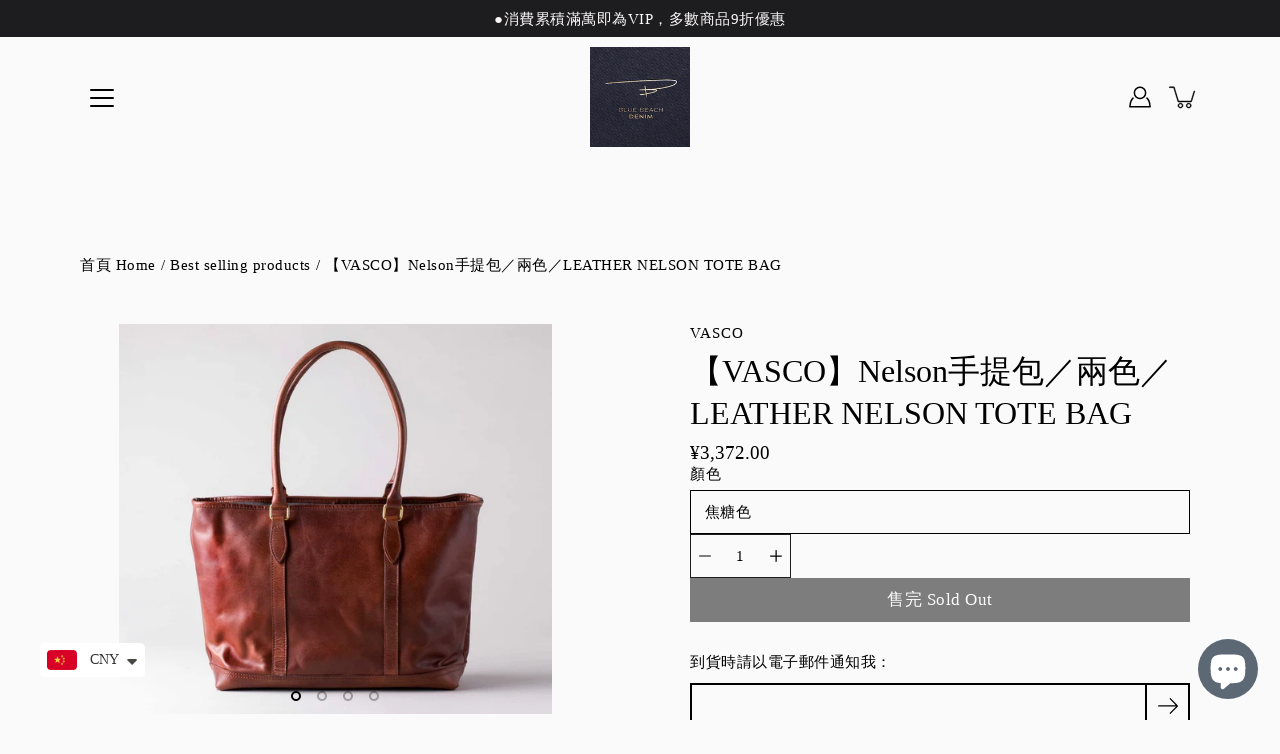

--- FILE ---
content_type: text/html; charset=utf-8
request_url: https://www.bluebeachdenim.shop/products/vasco-nelson%E6%89%8B%E6%8F%90%E5%8C%85-%E5%85%A9%E8%89%B2-leather-nelson-tote-bag
body_size: 36934
content:
<!doctype html>
<html class="no-js no-touch" lang="zh-TW">
<head>
<!-- Google tag (gtag.js) -->
<script async src="https://www.googletagmanager.com/gtag/js?id=G-1K9B3ND98J"></script>
<script>
  window.dataLayer = window.dataLayer || [];
  function gtag(){dataLayer.push(arguments);}
  gtag('js', new Date());

  gtag('config', 'G-1K9B3ND98J');
</script>
    
  <!-- Global site tag (gtag.js) - Google Analytics -->
<script async src="https://www.googletagmanager.com/gtag/js?id=UA-222463495-1"></script>
<script>
  window.dataLayer = window.dataLayer || [];
  function gtag(){dataLayer.push(arguments);}
  gtag('js', new Date());

  gtag('config', 'UA-222463495-1');
</script>

  <!-- Global site tag (gtag.js) - Google Analytics -->
<script async src="https://www.googletagmanager.com/gtag/js?id=G-8HRVSDTR9M"></script>
<script>
  window.dataLayer = window.dataLayer || [];
  function gtag(){dataLayer.push(arguments);}
  gtag('js', new Date());

  gtag('config', 'G-8HRVSDTR9M');
</script>
  <!-- Global site tag (gtag.js) - Google Analytics -->
<script async src="https://www.googletagmanager.com/gtag/js?id=G-H0NH89BPC1"></script>
<script>
  window.dataLayer = window.dataLayer || [];
  function gtag(){dataLayer.push(arguments);}
  gtag('js', new Date());

  gtag('config', 'G-H0NH89BPC1');
</script>
<script>
window.KiwiSizing = window.KiwiSizing === undefined ? {} : window.KiwiSizing;
KiwiSizing.shop = "blue-beach-denim.myshopify.com";


KiwiSizing.data = {
  collections: "287110398137,648193605925,289108623545,285504995513",
  tags: "Accessories,vasco",
  product: "7257461129401",
  vendor: "VASCO",
  type: "配件 Accessories",
  title: "【VASCO】Nelson手提包／兩色／LEATHER NELSON TOTE BAG",
  images: ["\/\/www.bluebeachdenim.shop\/cdn\/shop\/products\/28_8b6c28fb-2e06-4d21-87f3-62151e652505.png?v=1647156081","\/\/www.bluebeachdenim.shop\/cdn\/shop\/products\/29_3bb76e41-a4c5-4353-8190-b63f23e63b18.png?v=1647156082","\/\/www.bluebeachdenim.shop\/cdn\/shop\/products\/30_e7676afc-3879-4247-a1a8-64d5afd3c8cd.png?v=1647156082","\/\/www.bluebeachdenim.shop\/cdn\/shop\/products\/VSC-263L.jpg?v=1647661277"],
  options: [{"name":"顏色","position":1,"values":["焦糖色"]}],
  variants: [{"id":42060702220473,"title":"焦糖色","option1":"焦糖色","option2":null,"option3":null,"sku":"VS-263TL-CAMEL","requires_shipping":true,"taxable":true,"featured_image":{"id":32111224062137,"product_id":7257461129401,"position":1,"created_at":"2022-03-13T15:21:20+08:00","updated_at":"2022-03-13T15:21:21+08:00","alt":null,"width":1000,"height":900,"src":"\/\/www.bluebeachdenim.shop\/cdn\/shop\/products\/28_8b6c28fb-2e06-4d21-87f3-62151e652505.png?v=1647156081","variant_ids":[42060702220473]},"available":false,"name":"【VASCO】Nelson手提包／兩色／LEATHER NELSON TOTE BAG - 焦糖色","public_title":"焦糖色","options":["焦糖色"],"price":337200,"weight":0,"compare_at_price":null,"inventory_management":"shopify","barcode":null,"featured_media":{"alt":null,"id":24438560063673,"position":1,"preview_image":{"aspect_ratio":1.111,"height":900,"width":1000,"src":"\/\/www.bluebeachdenim.shop\/cdn\/shop\/products\/28_8b6c28fb-2e06-4d21-87f3-62151e652505.png?v=1647156081"}},"requires_selling_plan":false,"selling_plan_allocations":[]}],
};

</script>
    <meta charset="utf-8">
  <meta http-equiv='X-UA-Compatible' content='IE=edge'>
  <meta name="viewport" content="width=device-width, height=device-height, initial-scale=1.0, minimum-scale=1.0">
  <link rel="canonical" href="https://www.bluebeachdenim.shop/products/vasco-nelson%e6%89%8b%e6%8f%90%e5%8c%85-%e5%85%a9%e8%89%b2-leather-nelson-tote-bag">
  
  <link rel="preload" as="style" href="//www.bluebeachdenim.shop/cdn/shop/t/2/assets/theme.css?v=45977515022616101671749459155">
  <link rel="preload" as="script" href="//www.bluebeachdenim.shop/cdn/shop/t/2/assets/lazysizes.min.js?v=111431644619468174291637913904">
  <link rel="preload" as="script" href="//www.bluebeachdenim.shop/cdn/shop/t/2/assets/theme.js?v=66929672967740914851729857143">
  <link rel="preload" as="image" href="//www.bluebeachdenim.shop/cdn/shop/t/2/assets/loading.svg?v=25500050876666789991637913904">

  <link rel="preconnect" href="https://cdn.shopify.com" crossorigin>
  <link rel="preconnect" href="https://fonts.shopify.com" crossorigin>
  <link rel="preconnect" href="https://monorail-edge.shopifysvc.com" crossorigin>
  <link rel="stylesheet" href="//www.bluebeachdenim.shop/cdn/shop/t/2/assets/akohub.css?v=5781167090533295531703502641" media="print" onload="this.media='all'">
  

  <!-- Avada Size Chart Script -->
 
 <script src="//www.bluebeachdenim.shop/cdn/shop/t/2/assets/size-chart-data.js?v=148924930280500760511640263557" defer="defer"></script>

<script>const AVADA_SC_LAST_UPDATE = 1640263554991</script>





<script>const AVADA_SC = {};
          AVADA_SC.product = {"id":7257461129401,"title":"【VASCO】Nelson手提包／兩色／LEATHER NELSON TOTE BAG","handle":"vasco-nelson手提包-兩色-leather-nelson-tote-bag","description":"\u003cdiv\u003e\u003cstrong\u003e\u003c\/strong\u003e\u003c\/div\u003e\n\u003cdiv\u003e\u003cstrong\u003e\u003c\/strong\u003e\u003c\/div\u003e\n\u003cdiv\u003e\u003cstrong\u003e商品細節\u003c\/strong\u003e\u003c\/div\u003e\n\u003cul\u003e\n\u003cli\u003e材質：面料…牛皮 \/ 內裏…綿100％(帆布) \/ 配件：銅...\u003cspan data-mce-fragment=\"1\"\u003eUNIVERSAL拉鍊\u003c\/span\u003e\u003cbr\u003e\n\u003c\/li\u003e\n\u003cli\u003e\u003cspan data-mce-fragment=\"1\"\u003e尺寸：寬46cm 高29cm 深13cm\u003c\/span\u003e\u003c\/li\u003e\n\u003cli\u003e\u003cspan data-mce-fragment=\"1\"\u003e重量：1000g\u003c\/span\u003e\u003c\/li\u003e\n\u003cli\u003e\u003cspan data-mce-fragment=\"1\"\u003e產地：日本\u003c\/span\u003e\u003c\/li\u003e\n\u003c\/ul\u003e\n\u003cp\u003e\u003cbr data-mce-fragment=\"1\"\u003e\u003cspan data-mce-fragment=\"1\"\u003eAn authentic tote bag. An old American-like UNIVERSAL zipper is used for the zipper on the mouth. Long handle type that is easy to hang on your shoulder. The liner is made of durable canvas and has interior pockets on both sides. Highly convenient A4 size.\u003c\/span\u003e\u003cbr data-mce-fragment=\"1\"\u003e\u003cbr data-mce-fragment=\"1\"\u003e\u003cbr\u003e\u003c\/p\u003e","published_at":"2022-03-13T17:45:48+08:00","created_at":"2022-03-13T14:32:34+08:00","vendor":"VASCO","type":"配件 Accessories","tags":["Accessories","vasco"],"price":337200,"price_min":337200,"price_max":337200,"available":false,"price_varies":false,"compare_at_price":null,"compare_at_price_min":0,"compare_at_price_max":0,"compare_at_price_varies":false,"variants":[{"id":42060702220473,"title":"焦糖色","option1":"焦糖色","option2":null,"option3":null,"sku":"VS-263TL-CAMEL","requires_shipping":true,"taxable":true,"featured_image":{"id":32111224062137,"product_id":7257461129401,"position":1,"created_at":"2022-03-13T15:21:20+08:00","updated_at":"2022-03-13T15:21:21+08:00","alt":null,"width":1000,"height":900,"src":"\/\/www.bluebeachdenim.shop\/cdn\/shop\/products\/28_8b6c28fb-2e06-4d21-87f3-62151e652505.png?v=1647156081","variant_ids":[42060702220473]},"available":false,"name":"【VASCO】Nelson手提包／兩色／LEATHER NELSON TOTE BAG - 焦糖色","public_title":"焦糖色","options":["焦糖色"],"price":337200,"weight":0,"compare_at_price":null,"inventory_management":"shopify","barcode":null,"featured_media":{"alt":null,"id":24438560063673,"position":1,"preview_image":{"aspect_ratio":1.111,"height":900,"width":1000,"src":"\/\/www.bluebeachdenim.shop\/cdn\/shop\/products\/28_8b6c28fb-2e06-4d21-87f3-62151e652505.png?v=1647156081"}},"requires_selling_plan":false,"selling_plan_allocations":[]}],"images":["\/\/www.bluebeachdenim.shop\/cdn\/shop\/products\/28_8b6c28fb-2e06-4d21-87f3-62151e652505.png?v=1647156081","\/\/www.bluebeachdenim.shop\/cdn\/shop\/products\/29_3bb76e41-a4c5-4353-8190-b63f23e63b18.png?v=1647156082","\/\/www.bluebeachdenim.shop\/cdn\/shop\/products\/30_e7676afc-3879-4247-a1a8-64d5afd3c8cd.png?v=1647156082","\/\/www.bluebeachdenim.shop\/cdn\/shop\/products\/VSC-263L.jpg?v=1647661277"],"featured_image":"\/\/www.bluebeachdenim.shop\/cdn\/shop\/products\/28_8b6c28fb-2e06-4d21-87f3-62151e652505.png?v=1647156081","options":["顏色"],"media":[{"alt":null,"id":24438560063673,"position":1,"preview_image":{"aspect_ratio":1.111,"height":900,"width":1000,"src":"\/\/www.bluebeachdenim.shop\/cdn\/shop\/products\/28_8b6c28fb-2e06-4d21-87f3-62151e652505.png?v=1647156081"},"aspect_ratio":1.111,"height":900,"media_type":"image","src":"\/\/www.bluebeachdenim.shop\/cdn\/shop\/products\/28_8b6c28fb-2e06-4d21-87f3-62151e652505.png?v=1647156081","width":1000},{"alt":null,"id":24438560096441,"position":2,"preview_image":{"aspect_ratio":1.111,"height":900,"width":1000,"src":"\/\/www.bluebeachdenim.shop\/cdn\/shop\/products\/29_3bb76e41-a4c5-4353-8190-b63f23e63b18.png?v=1647156082"},"aspect_ratio":1.111,"height":900,"media_type":"image","src":"\/\/www.bluebeachdenim.shop\/cdn\/shop\/products\/29_3bb76e41-a4c5-4353-8190-b63f23e63b18.png?v=1647156082","width":1000},{"alt":null,"id":24438560129209,"position":3,"preview_image":{"aspect_ratio":1.111,"height":900,"width":1000,"src":"\/\/www.bluebeachdenim.shop\/cdn\/shop\/products\/30_e7676afc-3879-4247-a1a8-64d5afd3c8cd.png?v=1647156082"},"aspect_ratio":1.111,"height":900,"media_type":"image","src":"\/\/www.bluebeachdenim.shop\/cdn\/shop\/products\/30_e7676afc-3879-4247-a1a8-64d5afd3c8cd.png?v=1647156082","width":1000},{"alt":null,"id":24491703566521,"position":4,"preview_image":{"aspect_ratio":0.663,"height":683,"width":453,"src":"\/\/www.bluebeachdenim.shop\/cdn\/shop\/products\/VSC-263L.jpg?v=1647661277"},"aspect_ratio":0.663,"height":683,"media_type":"image","src":"\/\/www.bluebeachdenim.shop\/cdn\/shop\/products\/VSC-263L.jpg?v=1647661277","width":453}],"requires_selling_plan":false,"selling_plan_groups":[],"content":"\u003cdiv\u003e\u003cstrong\u003e\u003c\/strong\u003e\u003c\/div\u003e\n\u003cdiv\u003e\u003cstrong\u003e\u003c\/strong\u003e\u003c\/div\u003e\n\u003cdiv\u003e\u003cstrong\u003e商品細節\u003c\/strong\u003e\u003c\/div\u003e\n\u003cul\u003e\n\u003cli\u003e材質：面料…牛皮 \/ 內裏…綿100％(帆布) \/ 配件：銅...\u003cspan data-mce-fragment=\"1\"\u003eUNIVERSAL拉鍊\u003c\/span\u003e\u003cbr\u003e\n\u003c\/li\u003e\n\u003cli\u003e\u003cspan data-mce-fragment=\"1\"\u003e尺寸：寬46cm 高29cm 深13cm\u003c\/span\u003e\u003c\/li\u003e\n\u003cli\u003e\u003cspan data-mce-fragment=\"1\"\u003e重量：1000g\u003c\/span\u003e\u003c\/li\u003e\n\u003cli\u003e\u003cspan data-mce-fragment=\"1\"\u003e產地：日本\u003c\/span\u003e\u003c\/li\u003e\n\u003c\/ul\u003e\n\u003cp\u003e\u003cbr data-mce-fragment=\"1\"\u003e\u003cspan data-mce-fragment=\"1\"\u003eAn authentic tote bag. An old American-like UNIVERSAL zipper is used for the zipper on the mouth. Long handle type that is easy to hang on your shoulder. The liner is made of durable canvas and has interior pockets on both sides. Highly convenient A4 size.\u003c\/span\u003e\u003cbr data-mce-fragment=\"1\"\u003e\u003cbr data-mce-fragment=\"1\"\u003e\u003cbr\u003e\u003c\/p\u003e"};
          AVADA_SC.template = "product";
          AVADA_SC.collections = [];
          AVADA_SC.collections.push("")
          
          AVADA_SC.collections.push("287110398137");
          
          AVADA_SC.collections.push("648193605925");
          
          AVADA_SC.collections.push("289108623545");
          
          AVADA_SC.collections.push("285504995513");
          
  </script>
  <!-- /Avada Size Chart Script -->

<title>【VASCO】Nelson手提包／兩色／LEATHER NELSON TOTE BAG &ndash; Blue Beach Denim</title><link rel="shortcut icon" href="//www.bluebeachdenim.shop/cdn/shop/files/01_8fedcc7c-8dcb-4bd2-a4d1-574fb5117073_32x32.png?v=1643441574" type="image/png"><meta name="description" content="商品細節 材質：面料…牛皮 / 內裏…綿100％(帆布) / 配件：銅...UNIVERSAL拉鍊 尺寸：寬46cm 高29cm 深13cm 重量：1000g 產地：日本 An authentic tote bag. An old American-like UNIVERSAL zipper is used for the zipper on the mouth. Long handle type that is easy to hang on your shoulder. The liner is made of durable canvas and has interior pockets on both sides. High"><!-- /snippets/social-meta-tags.liquid -->




<meta property="og:site_name" content="Blue Beach Denim">
<meta property="og:url" content="https://www.bluebeachdenim.shop/products/vasco-nelson%e6%89%8b%e6%8f%90%e5%8c%85-%e5%85%a9%e8%89%b2-leather-nelson-tote-bag">
<meta property="og:title" content="【VASCO】Nelson手提包／兩色／LEATHER NELSON TOTE BAG">
<meta property="og:type" content="product">
<meta property="og:description" content="商品細節 材質：面料…牛皮 / 內裏…綿100％(帆布) / 配件：銅...UNIVERSAL拉鍊 尺寸：寬46cm 高29cm 深13cm 重量：1000g 產地：日本 An authentic tote bag. An old American-like UNIVERSAL zipper is used for the zipper on the mouth. Long handle type that is easy to hang on your shoulder. The liner is made of durable canvas and has interior pockets on both sides. High">

  <meta property="og:price:amount" content="3,372.00">
  <meta property="og:price:currency" content="CNY">

<meta property="og:image" content="http://www.bluebeachdenim.shop/cdn/shop/products/28_8b6c28fb-2e06-4d21-87f3-62151e652505_1200x1200.png?v=1647156081"><meta property="og:image" content="http://www.bluebeachdenim.shop/cdn/shop/products/29_3bb76e41-a4c5-4353-8190-b63f23e63b18_1200x1200.png?v=1647156082"><meta property="og:image" content="http://www.bluebeachdenim.shop/cdn/shop/products/30_e7676afc-3879-4247-a1a8-64d5afd3c8cd_1200x1200.png?v=1647156082">
<meta property="og:image:secure_url" content="https://www.bluebeachdenim.shop/cdn/shop/products/28_8b6c28fb-2e06-4d21-87f3-62151e652505_1200x1200.png?v=1647156081"><meta property="og:image:secure_url" content="https://www.bluebeachdenim.shop/cdn/shop/products/29_3bb76e41-a4c5-4353-8190-b63f23e63b18_1200x1200.png?v=1647156082"><meta property="og:image:secure_url" content="https://www.bluebeachdenim.shop/cdn/shop/products/30_e7676afc-3879-4247-a1a8-64d5afd3c8cd_1200x1200.png?v=1647156082">


<meta name="twitter:card" content="summary_large_image">
<meta name="twitter:title" content="【VASCO】Nelson手提包／兩色／LEATHER NELSON TOTE BAG">
<meta name="twitter:description" content="商品細節 材質：面料…牛皮 / 內裏…綿100％(帆布) / 配件：銅...UNIVERSAL拉鍊 尺寸：寬46cm 高29cm 深13cm 重量：1000g 產地：日本 An authentic tote bag. An old American-like UNIVERSAL zipper is used for the zipper on the mouth. Long handle type that is easy to hang on your shoulder. The liner is made of durable canvas and has interior pockets on both sides. High">
<style data-shopify>









:root {
  ---color-background: #fafafa;
  ---color-background-alpha-25: rgba(250, 250, 250, 0.25);
  ---color-background-alpha-35: rgba(250, 250, 250, 0.35);
  ---color-background-alpha-60: rgba(250, 250, 250, 0.6);
  ---color-background-overlay: rgba(250, 250, 250, 0.9);
  ---color-background-table-header: #7a7a7a;
  ---color-heading: #000000;
  ---color-text: #000000;
  ---color-text-alpha-5: rgba(0, 0, 0, 0.05);
  ---color-text-alpha-8: rgba(0, 0, 0, 0.08);
  ---color-text-alpha-10: rgba(0, 0, 0, 0.1);
  ---color-text-alpha-25: rgba(0, 0, 0, 0.25);
  ---color-text-alpha-30: rgba(0, 0, 0, 0.3);
  ---color-text-alpha-55: rgba(0, 0, 0, 0.55);
  ---color-text-alpha-60: rgba(0, 0, 0, 0.6);
  ---color-label: rgba(0, 0, 0, 0.8);
  ---color-input-placeholder: rgba(0, 0, 0, 0.5);
  ---color-cart-text: rgba(0, 0, 0, 0.6);
  ---color-border: #1d1d1f;
  ---color-border-alpha-8: rgba(29, 29, 31, 0.08);
  ---color-border-dark: #000000;
  ---color-error-text: #d02e2e;
  ---color-error-bg: rgba(208, 46, 46, 0.05);
  ---color-error-border: rgba(208, 46, 46, 0.25);
  ---color-badge-text: #fff;
  ---color-badge-bg: #2e3234;
  ---color-button-primary-bg: #000000;
  ---color-button-primary-text: #fff;
  ---color-button-primary-border: #000000;
  ---color-button-secondary-bg: #000000;
  ---color-button-secondary-text: #fff;
  ---color-button-secondary-border: #000000;
  ---color-button-alt-bg: transparent;
  ---color-button-alt-text: #000000;
  ---color-button-alt-border: #000000;
  ---color-search-overlay: rgba(51, 51, 51, 0.5);

  ---body-letter-spacing: 0.5px;
  ---heading-letter-spacing: 0px;

  ---body-font-family: "New York", Iowan Old Style, Apple Garamond, Baskerville, Times New Roman, Droid Serif, Times, Source Serif Pro, serif, Apple Color Emoji, Segoe UI Emoji, Segoe UI Symbol;
  ---heading-font-family: "New York", Iowan Old Style, Apple Garamond, Baskerville, Times New Roman, Droid Serif, Times, Source Serif Pro, serif, Apple Color Emoji, Segoe UI Emoji, Segoe UI Symbol;

  ---body-font-weight: 400;
  ---heading-font-weight: 400;

  ---body-font-style: normal;
  ---heading-font-style: normal;

  ---body-font-weight-medium: 400;
  ---body-font-weight-bold: 700;

  ---heading-font-weight-bold: 700;

  ---font-adjust-body: 1.1;
  ---font-adjust-heading: 1.0;--rating-font-size: calc(var(---font-adjust-body) * 1.1);
  --rating-letter-spacing: 0.15;

  ---image-size: cover;
  ---image-aspect-ratio: 1.1;
  ---image-aspect-ratio-padding: 110.0%;

  --icon-loading: url( "//www.bluebeachdenim.shop/cdn/shop/t/2/assets/loading.svg?v=25500050876666789991637913904" );
  --icon-zoom-in: url( "//www.bluebeachdenim.shop/cdn/shop/t/2/assets/icon-zoom-in.svg?v=66463440030260818311637913903" );
  --icon-zoom-out: url( "//www.bluebeachdenim.shop/cdn/shop/t/2/assets/icon-zoom-out.svg?v=19447117299412374421637913903" );

  --header-height: 120px;
  --header-initial-height: 120px;
  --scrollbar-width: 0px;
  --collection-featured-block-height: none;

  
  --color-placeholder-bg: #ABA9A9;
  --color-placeholder-fill: rgba(246, 247, 255, 0.3);

  --swatch-size: 22px;

  
  --overlay-color: #000;
  --overlay-opacity: 0;

  
  --gutter: 10px;
}</style><link href="//www.bluebeachdenim.shop/cdn/shop/t/2/assets/theme.css?v=45977515022616101671749459155" rel="stylesheet" type="text/css" media="all" /><script type="text/javascript">
    if (window.MSInputMethodContext && document.documentMode) {
      var scripts = document.getElementsByTagName('script')[0];
      var polyfill = document.createElement("script");
      polyfill.defer = true;
      polyfill.src = "//www.bluebeachdenim.shop/cdn/shop/t/2/assets/ie11.js?v=144489047535103983231637913903";

      scripts.parentNode.insertBefore(polyfill, scripts);
    } else {
      document.documentElement.className = document.documentElement.className.replace('no-js', 'js');
    }

    
    

    let root = '/';
    if (root[root.length - 1] !== '/') {
      root = `${root}/`;
    }

    window.theme = {
      info: {
        name: 'Modular'
      },
      version: '3.1.0',
      routes: {
        root_url: root,
        search_url: "\/search",
        cart_url: "\/cart",
        product_recommendations_url: "\/recommendations\/products"
      },
      assets: {
        photoswipe: '//www.bluebeachdenim.shop/cdn/shop/t/2/assets/photoswipe.js?v=130085143056322247361637913905',
        smoothscroll: '//www.bluebeachdenim.shop/cdn/shop/t/2/assets/smoothscroll.js?v=37906625415260927261637913905',
        no_image: "//www.bluebeachdenim.shop/cdn/shopifycloud/storefront/assets/no-image-2048-a2addb12_1024x.gif",
        blank: "\/\/www.bluebeachdenim.shop\/cdn\/shop\/t\/2\/assets\/blank_1x1.gif?v=50849316544257392421637913901",
        swatches: '//www.bluebeachdenim.shop/cdn/shop/t/2/assets/swatches.json?v=153762849283573572451637913906',
        base: "//www.bluebeachdenim.shop/cdn/shop/t/2/assets/",
        image: '//www.bluebeachdenim.shop/cdn/shop/t/2/assets/image.png?v=9863',
      },
      translations: {
        add_to_cart: "加入購物車 Add to Cart",
        form_submit: "加入購物車 Add to Cart",
        form_submit_error: "",
        on_sale: "On sale",
        pre_order: "預購 Pre-order",
        sold_out: "售完",
        unavailable: "暫無庫存",
        from: "",
        no_results: "",
        color: ["顏色 Color"],
      },
      icons: {
        arrow: '<svg aria-hidden="true" focusable="false" role="presentation" class="icon icon-arrow" viewBox="0 0 1024 1024"><path d="M926.553 256.428c25.96-23.409 62.316-19.611 83.605 7.033 20.439 25.582 18.251 61.132-6.623 83.562l-467.01 421.128c-22.547 20.331-56.39 19.789-78.311-1.237L19.143 345.786c-24.181-23.193-25.331-58.79-4.144-83.721 22.077-25.978 58.543-28.612 83.785-4.402l400.458 384.094 427.311-385.33z"/></svg>',
        arrowSlider: '<svg aria-hidden="true" focusable="false" role="presentation" class="icon icon-submit" viewBox="0 0 1024 1024"><path d="M1023.998 511.724v-6.44a4.818 4.818 0 00-1.605-3.215l-.005-.005c0-1.61-1.61-1.61-1.61-3.22s-1.61-1.61-1.61-3.22c-.89 0-1.61-.72-1.61-1.61L652.074 115.649c-6.058-5.789-14.286-9.354-23.346-9.354s-17.288 3.564-23.358 9.366l.013-.013c-6.101 5.61-9.909 13.631-9.909 22.541s3.81 16.931 9.888 22.52l.022.02 307.522 318.793H32.201C14.416 479.522 0 493.939 0 511.723s14.417 32.201 32.201 32.201h887.145L605.384 862.717a32.062 32.062 0 00-8.429 21.72c0 9.19 3.851 17.481 10.025 23.347l.014.013c5.61 6.101 13.631 9.909 22.541 9.909s16.931-3.81 22.52-9.888l.02-.022 363.874-370.315c0-1.61 0-1.61 1.61-3.22.89 0 1.61-.72 1.61-1.61 0-1.61 1.61-1.61 1.61-3.22h1.61v-3.22a4.81 4.81 0 001.608-3.203l.002-.017v-11.27z"/></svg>',
        arrowNavSlider: 'M0.0776563715,49.6974826 L0.0776563715,50.3266624 C0.0882978908,50.4524827 0.146435015,50.5626537 0.234305795,50.6407437 C0.234697028,50.7982538 0.39181593,50.7982538 0.39181593,50.9556075 C0.39181593,51.1129611 0.548934833,51.1127264 0.548934833,51.27008 C0.636101395,51.27008 0.706053735,51.3405018 0.706053735,51.4271989 L36.3981789,88.377449 C36.9898787,88.9427015 37.7935482,89.2908983 38.6778897,89.2908983 C39.5622313,89.2908983 40.3661354,88.9429363 40.9590089,88.3761189 C41.5534473,87.8297238 41.9253528,87.0464767 41.9253528,86.1759065 C41.9253528,85.3053363 41.5534473,84.5227934 40.9597131,83.9766331 L10.297036,52.0652206 L96.9330092,52.8421298 C98.6696895,52.8421298 100.077578,51.4342411 100.077578,49.6975608 C100.077578,47.9608805 98.6696895,46.5529919 96.9330092,46.5529919 L10.297036,46.5529919 L40.9578352,15.4206794 C41.4680804,14.8636428 41.7811445,14.1180323 41.7811445,13.299496 C41.7811445,12.4018526 41.4053267,11.5926276 40.8022812,11.0197852 C40.2533823,10.422843 39.4701352,10.0509375 38.599565,10.0509375 C37.7289948,10.0509375 36.9464519,10.422843 36.4002916,11.0165771 L36.3981007,11.018768 L0.863172638,47.1829542 C0.863172638,47.3400731 0.863172638,47.3400731 0.706053735,47.4974267 C0.618887173,47.4974267 0.548934833,47.5678485 0.548934833,47.6545456 C0.548934833,47.8116645 0.39181593,47.8116645 0.39181593,47.9690181 L0.234697028,47.9690181 L0.234697028,48.2834907 C0.146356768,48.3619719 0.0882196443,48.4723777 0.077578125,48.5964766 L0.077578125,49.6984215 L0.0776563715,49.6974826 Z',
        arrowLong: '<svg aria-hidden="true" focusable="false" role="presentation" class="icon icon-arrow-long" viewBox="0 0 1024 1024"><path d="M525.379 1020.065l114.69-110.279c7.645-7.353 7.645-18.379 0-25.732s-19.113-7.353-26.762 0l-82.194 77.195V18.379C531.113 7.35 523.468 0 512 0s-19.113 7.353-19.113 18.379v942.87l-82.194-79.033c-7.645-7.353-19.113-7.353-26.762 0-3.823 3.676-5.734 9.191-5.734 12.868s1.911 9.191 5.734 12.868l114.69 110.279c7.645 7.353 19.113 7.353 26.762 1.838z"/></svg>',
        check: '<svg aria-hidden="true" focusable="false" role="presentation" class="icon icon-check" viewBox="0 0 1317 1024"><path d="M1277.067 47.359c-42.785-42.731-112.096-42.731-154.88 0L424.495 745.781l-232.32-233.782c-43.178-40.234-110.463-39.047-152.195 2.685s-42.919 109.017-2.685 152.195L347.056 976.64c42.785 42.731 112.096 42.731 154.88 0l775.132-774.401c42.731-42.785 42.731-112.096 0-154.88z"/></svg>',
        close: '<svg aria-hidden="true" focusable="false" role="presentation" class="icon icon-close" viewBox="0 0 1024 1024"><path d="M446.174 512L13.632 79.458c-18.177-18.177-18.177-47.649 0-65.826s47.649-18.177 65.826 0L512 446.174 944.542 13.632c18.177-18.177 47.649-18.177 65.826 0s18.177 47.649 0 65.826L577.826 512l432.542 432.542c18.177 18.177 18.177 47.649 0 65.826s-47.649 18.177-65.826 0L512 577.826 79.458 1010.368c-18.177 18.177-47.649 18.177-65.826 0s-18.177-47.649 0-65.826L446.174 512z"/></svg>',
        plus: '<svg aria-hidden="true" focusable="false" role="presentation" class="icon icon-plus" viewBox="0 0 1024 1024"><path d="M465.066 465.067l.001-411.166c-.005-.407-.005-.407-.006-.805 0-29.324 23.796-53.095 53.149-53.095s53.149 23.771 53.149 53.095c-.001.365-.001.365-.004.524l-.009 411.446 398.754.001c.407-.005.407-.005.805-.006 29.324 0 53.095 23.796 53.095 53.149s-23.771 53.149-53.095 53.149c-.365-.001-.365-.001-.524-.004l-399.037-.009-.009 396.75a53.99 53.99 0 01.071 2.762c0 29.35-23.817 53.142-53.197 53.142-28.299 0-51.612-22.132-53.124-50.361l-.044-.832.583-.382-.586.017c-.02-.795-.02-.795-.024-1.59.011-1.42.011-1.42.05-1.933l.001-397.576-409.162-.009c-1.378.059-1.378.059-2.762.071-29.35 0-53.142-23.817-53.142-53.197 0-28.299 22.132-51.612 50.361-53.124l.832-.044.382.583-.017-.586c.795-.02.795-.02 1.59-.024 1.42.011 1.42.011 1.933.05l409.986.001z"/></svg>',
        minus: '<svg aria-hidden="true" focusable="false" role="presentation" class="icon icon-minus" viewBox="0 0 1024 1024"><path d="M51.573 459.468l-.017-.585c.795-.02.795-.02 1.59-.024 1.42.011 1.42.011 1.933.05l915.021.002c.407-.005.407-.005.805-.006 29.324 0 53.095 23.771 53.095 53.095s-23.771 53.095-53.095 53.095c-.365-.001-.365-.001-.524-.004l-914.477-.021c-1.378.059-1.378.059-2.762.071C23.792 565.141 0 541.348 0 511.999c0-28.271 22.132-51.558 50.361-53.069l.832-.044.382.582z"/></svg>',
      },
      settings: {
        enableAcceptTerms: true,
        enableAjaxCart: false,
        enablePaymentButton: true,
        enableVideoLooping: true,
        showQuickView: false,
        showQuantity: false,
        imageBackgroundSize: "cover",
        productBadgeStyle: "circle",
        searchType: "product",
        hoverImage: true,
      }
    };
    window.moneyFormat = "¥{{amount}}";
    window.slate = window.slate || {};
    window.lazySizesConfig = window.lazySizesConfig || {};
    window.lazySizesConfig.preloadAfterLoad = true;
  </script>

  <!-- Theme Javascript ============================================================== -->
  <script src="//www.bluebeachdenim.shop/cdn/shop/t/2/assets/lazysizes.min.js?v=111431644619468174291637913904" async></script>
  <script src="//www.bluebeachdenim.shop/cdn/shop/t/2/assets/vendor.js?v=176007356624558716481637913909" defer></script>
  <script src="//www.bluebeachdenim.shop/cdn/shop/t/2/assets/theme.js?v=66929672967740914851729857143" defer></script><!-- Shopify app scripts =========================================================== -->
  <script>window.performance && window.performance.mark && window.performance.mark('shopify.content_for_header.start');</script><meta name="google-site-verification" content="kfJZYPk5ydLepElhilsuEihYUEdWtaOPVhZ-ViLOw7k">
<meta name="facebook-domain-verification" content="71pv9u3nc352xelg6gqhniamdzgosx">
<meta name="facebook-domain-verification" content="yaih31yvshk0snzi7qykoi7xathjwq">
<meta id="shopify-digital-wallet" name="shopify-digital-wallet" content="/60608020665/digital_wallets/dialog">
<meta name="shopify-checkout-api-token" content="111657b0d6b34df9eda3f71b7fce1447">
<link rel="alternate" hreflang="x-default" href="https://www.bluebeachdenim.shop/en-us/products/vasco-nelson%E6%89%8B%E6%8F%90%E5%8C%85-%E5%85%A9%E8%89%B2-leather-nelson-tote-bag">
<link rel="alternate" hreflang="en" href="https://www.bluebeachdenim.shop/en-us/products/vasco-nelson%E6%89%8B%E6%8F%90%E5%8C%85-%E5%85%A9%E8%89%B2-leather-nelson-tote-bag">
<link rel="alternate" hreflang="zh-Hant-CN" href="https://www.bluebeachdenim.shop/products/vasco-nelson%E6%89%8B%E6%8F%90%E5%8C%85-%E5%85%A9%E8%89%B2-leather-nelson-tote-bag">
<link rel="alternate" hreflang="zh-Hant-HK" href="https://www.bluebeachdenim.shop/products/vasco-nelson%E6%89%8B%E6%8F%90%E5%8C%85-%E5%85%A9%E8%89%B2-leather-nelson-tote-bag">
<link rel="alternate" hreflang="zh-Hant-MO" href="https://www.bluebeachdenim.shop/products/vasco-nelson%E6%89%8B%E6%8F%90%E5%8C%85-%E5%85%A9%E8%89%B2-leather-nelson-tote-bag">
<link rel="alternate" hreflang="zh-Hant-TW" href="https://www.bluebeachdenim.shop/products/vasco-nelson%E6%89%8B%E6%8F%90%E5%8C%85-%E5%85%A9%E8%89%B2-leather-nelson-tote-bag">
<link rel="alternate" type="application/json+oembed" href="https://www.bluebeachdenim.shop/products/vasco-nelson%e6%89%8b%e6%8f%90%e5%8c%85-%e5%85%a9%e8%89%b2-leather-nelson-tote-bag.oembed">
<script async="async" src="/checkouts/internal/preloads.js?locale=zh-CN"></script>
<link rel="preconnect" href="https://shop.app" crossorigin="anonymous">
<script async="async" src="https://shop.app/checkouts/internal/preloads.js?locale=zh-CN&shop_id=60608020665" crossorigin="anonymous"></script>
<script id="apple-pay-shop-capabilities" type="application/json">{"shopId":60608020665,"countryCode":"HK","currencyCode":"CNY","merchantCapabilities":["supports3DS"],"merchantId":"gid:\/\/shopify\/Shop\/60608020665","merchantName":"Blue Beach Denim","requiredBillingContactFields":["postalAddress","email","phone"],"requiredShippingContactFields":["postalAddress","email","phone"],"shippingType":"shipping","supportedNetworks":["visa","masterCard","amex"],"total":{"type":"pending","label":"Blue Beach Denim","amount":"1.00"},"shopifyPaymentsEnabled":true,"supportsSubscriptions":true}</script>
<script id="shopify-features" type="application/json">{"accessToken":"111657b0d6b34df9eda3f71b7fce1447","betas":["rich-media-storefront-analytics"],"domain":"www.bluebeachdenim.shop","predictiveSearch":false,"shopId":60608020665,"locale":"zh-tw"}</script>
<script>var Shopify = Shopify || {};
Shopify.shop = "blue-beach-denim.myshopify.com";
Shopify.locale = "zh-TW";
Shopify.currency = {"active":"CNY","rate":"0.22534656"};
Shopify.country = "CN";
Shopify.theme = {"name":"Modular","id":128158105785,"schema_name":"Modular","schema_version":"3.1.0","theme_store_id":849,"role":"main"};
Shopify.theme.handle = "null";
Shopify.theme.style = {"id":null,"handle":null};
Shopify.cdnHost = "www.bluebeachdenim.shop/cdn";
Shopify.routes = Shopify.routes || {};
Shopify.routes.root = "/";</script>
<script type="module">!function(o){(o.Shopify=o.Shopify||{}).modules=!0}(window);</script>
<script>!function(o){function n(){var o=[];function n(){o.push(Array.prototype.slice.apply(arguments))}return n.q=o,n}var t=o.Shopify=o.Shopify||{};t.loadFeatures=n(),t.autoloadFeatures=n()}(window);</script>
<script>
  window.ShopifyPay = window.ShopifyPay || {};
  window.ShopifyPay.apiHost = "shop.app\/pay";
  window.ShopifyPay.redirectState = null;
</script>
<script id="shop-js-analytics" type="application/json">{"pageType":"product"}</script>
<script defer="defer" async type="module" src="//www.bluebeachdenim.shop/cdn/shopifycloud/shop-js/modules/v2/client.init-shop-cart-sync_D9dVssWa.zh-TW.esm.js"></script>
<script defer="defer" async type="module" src="//www.bluebeachdenim.shop/cdn/shopifycloud/shop-js/modules/v2/chunk.common_OJXd8nZT.esm.js"></script>
<script type="module">
  await import("//www.bluebeachdenim.shop/cdn/shopifycloud/shop-js/modules/v2/client.init-shop-cart-sync_D9dVssWa.zh-TW.esm.js");
await import("//www.bluebeachdenim.shop/cdn/shopifycloud/shop-js/modules/v2/chunk.common_OJXd8nZT.esm.js");

  window.Shopify.SignInWithShop?.initShopCartSync?.({"fedCMEnabled":true,"windoidEnabled":true});

</script>
<script>
  window.Shopify = window.Shopify || {};
  if (!window.Shopify.featureAssets) window.Shopify.featureAssets = {};
  window.Shopify.featureAssets['shop-js'] = {"shop-cart-sync":["modules/v2/client.shop-cart-sync_DZfzH39x.zh-TW.esm.js","modules/v2/chunk.common_OJXd8nZT.esm.js"],"init-fed-cm":["modules/v2/client.init-fed-cm_DodsQcqe.zh-TW.esm.js","modules/v2/chunk.common_OJXd8nZT.esm.js"],"shop-button":["modules/v2/client.shop-button_D-iwf52C.zh-TW.esm.js","modules/v2/chunk.common_OJXd8nZT.esm.js"],"shop-cash-offers":["modules/v2/client.shop-cash-offers_Cyil_cDS.zh-TW.esm.js","modules/v2/chunk.common_OJXd8nZT.esm.js","modules/v2/chunk.modal_C5bQInl2.esm.js"],"init-windoid":["modules/v2/client.init-windoid_DkY0Nl5K.zh-TW.esm.js","modules/v2/chunk.common_OJXd8nZT.esm.js"],"shop-toast-manager":["modules/v2/client.shop-toast-manager_qlvfhAv_.zh-TW.esm.js","modules/v2/chunk.common_OJXd8nZT.esm.js"],"init-shop-email-lookup-coordinator":["modules/v2/client.init-shop-email-lookup-coordinator_BBzHOrgE.zh-TW.esm.js","modules/v2/chunk.common_OJXd8nZT.esm.js"],"init-shop-cart-sync":["modules/v2/client.init-shop-cart-sync_D9dVssWa.zh-TW.esm.js","modules/v2/chunk.common_OJXd8nZT.esm.js"],"avatar":["modules/v2/client.avatar_BTnouDA3.zh-TW.esm.js"],"pay-button":["modules/v2/client.pay-button_DtE7E5DC.zh-TW.esm.js","modules/v2/chunk.common_OJXd8nZT.esm.js"],"init-customer-accounts":["modules/v2/client.init-customer-accounts_D9Hj9SCP.zh-TW.esm.js","modules/v2/client.shop-login-button_BjvtuwE0.zh-TW.esm.js","modules/v2/chunk.common_OJXd8nZT.esm.js","modules/v2/chunk.modal_C5bQInl2.esm.js"],"init-shop-for-new-customer-accounts":["modules/v2/client.init-shop-for-new-customer-accounts_D4_GLl3m.zh-TW.esm.js","modules/v2/client.shop-login-button_BjvtuwE0.zh-TW.esm.js","modules/v2/chunk.common_OJXd8nZT.esm.js","modules/v2/chunk.modal_C5bQInl2.esm.js"],"shop-login-button":["modules/v2/client.shop-login-button_BjvtuwE0.zh-TW.esm.js","modules/v2/chunk.common_OJXd8nZT.esm.js","modules/v2/chunk.modal_C5bQInl2.esm.js"],"init-customer-accounts-sign-up":["modules/v2/client.init-customer-accounts-sign-up_CUqsN-zj.zh-TW.esm.js","modules/v2/client.shop-login-button_BjvtuwE0.zh-TW.esm.js","modules/v2/chunk.common_OJXd8nZT.esm.js","modules/v2/chunk.modal_C5bQInl2.esm.js"],"shop-follow-button":["modules/v2/client.shop-follow-button_CzBEmefI.zh-TW.esm.js","modules/v2/chunk.common_OJXd8nZT.esm.js","modules/v2/chunk.modal_C5bQInl2.esm.js"],"checkout-modal":["modules/v2/client.checkout-modal_BEGRqLz2.zh-TW.esm.js","modules/v2/chunk.common_OJXd8nZT.esm.js","modules/v2/chunk.modal_C5bQInl2.esm.js"],"lead-capture":["modules/v2/client.lead-capture_BKHeCid9.zh-TW.esm.js","modules/v2/chunk.common_OJXd8nZT.esm.js","modules/v2/chunk.modal_C5bQInl2.esm.js"],"shop-login":["modules/v2/client.shop-login_ChuzUg_t.zh-TW.esm.js","modules/v2/chunk.common_OJXd8nZT.esm.js","modules/v2/chunk.modal_C5bQInl2.esm.js"],"payment-terms":["modules/v2/client.payment-terms_KQRU5lPA.zh-TW.esm.js","modules/v2/chunk.common_OJXd8nZT.esm.js","modules/v2/chunk.modal_C5bQInl2.esm.js"]};
</script>
<script>(function() {
  var isLoaded = false;
  function asyncLoad() {
    if (isLoaded) return;
    isLoaded = true;
    var urls = ["\/\/cdn.shopify.com\/proxy\/da587eb16ec1d92b52e2d40367db511de9046dc1d16e4d8ebc2555a47ffda463\/app.akocommerce.com\/store\/script.js?shop=blue-beach-denim.myshopify.com\u0026sp-cache-control=cHVibGljLCBtYXgtYWdlPTkwMA","https:\/\/app.kiwisizing.com\/web\/js\/dist\/kiwiSizing\/plugin\/SizingPlugin.prod.js?v=330\u0026shop=blue-beach-denim.myshopify.com","https:\/\/sizechart.apps.avada.io\/scripttag\/avada-size-chart.min.js?shop=blue-beach-denim.myshopify.com","https:\/\/tags.akohub.com\/widget.js?id=09fa86441d29c3904ada823d020a1c670fc6257b701818161d5bfe8ec4ecd705\u0026ts=1715680798186\u0026shop=blue-beach-denim.myshopify.com","https:\/\/cdn.shopify.com\/s\/files\/1\/0449\/2568\/1820\/t\/4\/assets\/booster_currency.js?v=1624978055\u0026shop=blue-beach-denim.myshopify.com","https:\/\/cdn.nfcube.com\/instafeed-4c4837f269a7338b5da0d4115208b01e.js?shop=blue-beach-denim.myshopify.com","https:\/\/services.nofraud.com\/js\/device.js?shop=blue-beach-denim.myshopify.com"];
    for (var i = 0; i < urls.length; i++) {
      var s = document.createElement('script');
      s.type = 'text/javascript';
      s.async = true;
      s.src = urls[i];
      var x = document.getElementsByTagName('script')[0];
      x.parentNode.insertBefore(s, x);
    }
  };
  if(window.attachEvent) {
    window.attachEvent('onload', asyncLoad);
  } else {
    window.addEventListener('load', asyncLoad, false);
  }
})();</script>
<script id="__st">var __st={"a":60608020665,"offset":28800,"reqid":"f7bd4d3d-14f1-4cd5-935e-51d9f0faa0eb-1768792718","pageurl":"www.bluebeachdenim.shop\/products\/vasco-nelson%E6%89%8B%E6%8F%90%E5%8C%85-%E5%85%A9%E8%89%B2-leather-nelson-tote-bag","u":"e534bcdd5ae8","p":"product","rtyp":"product","rid":7257461129401};</script>
<script>window.ShopifyPaypalV4VisibilityTracking = true;</script>
<script id="captcha-bootstrap">!function(){'use strict';const t='contact',e='account',n='new_comment',o=[[t,t],['blogs',n],['comments',n],[t,'customer']],c=[[e,'customer_login'],[e,'guest_login'],[e,'recover_customer_password'],[e,'create_customer']],r=t=>t.map((([t,e])=>`form[action*='/${t}']:not([data-nocaptcha='true']) input[name='form_type'][value='${e}']`)).join(','),a=t=>()=>t?[...document.querySelectorAll(t)].map((t=>t.form)):[];function s(){const t=[...o],e=r(t);return a(e)}const i='password',u='form_key',d=['recaptcha-v3-token','g-recaptcha-response','h-captcha-response',i],f=()=>{try{return window.sessionStorage}catch{return}},m='__shopify_v',_=t=>t.elements[u];function p(t,e,n=!1){try{const o=window.sessionStorage,c=JSON.parse(o.getItem(e)),{data:r}=function(t){const{data:e,action:n}=t;return t[m]||n?{data:e,action:n}:{data:t,action:n}}(c);for(const[e,n]of Object.entries(r))t.elements[e]&&(t.elements[e].value=n);n&&o.removeItem(e)}catch(o){console.error('form repopulation failed',{error:o})}}const l='form_type',E='cptcha';function T(t){t.dataset[E]=!0}const w=window,h=w.document,L='Shopify',v='ce_forms',y='captcha';let A=!1;((t,e)=>{const n=(g='f06e6c50-85a8-45c8-87d0-21a2b65856fe',I='https://cdn.shopify.com/shopifycloud/storefront-forms-hcaptcha/ce_storefront_forms_captcha_hcaptcha.v1.5.2.iife.js',D={infoText:'已受到 hCaptcha 保護',privacyText:'隱私',termsText:'條款'},(t,e,n)=>{const o=w[L][v],c=o.bindForm;if(c)return c(t,g,e,D).then(n);var r;o.q.push([[t,g,e,D],n]),r=I,A||(h.body.append(Object.assign(h.createElement('script'),{id:'captcha-provider',async:!0,src:r})),A=!0)});var g,I,D;w[L]=w[L]||{},w[L][v]=w[L][v]||{},w[L][v].q=[],w[L][y]=w[L][y]||{},w[L][y].protect=function(t,e){n(t,void 0,e),T(t)},Object.freeze(w[L][y]),function(t,e,n,w,h,L){const[v,y,A,g]=function(t,e,n){const i=e?o:[],u=t?c:[],d=[...i,...u],f=r(d),m=r(i),_=r(d.filter((([t,e])=>n.includes(e))));return[a(f),a(m),a(_),s()]}(w,h,L),I=t=>{const e=t.target;return e instanceof HTMLFormElement?e:e&&e.form},D=t=>v().includes(t);t.addEventListener('submit',(t=>{const e=I(t);if(!e)return;const n=D(e)&&!e.dataset.hcaptchaBound&&!e.dataset.recaptchaBound,o=_(e),c=g().includes(e)&&(!o||!o.value);(n||c)&&t.preventDefault(),c&&!n&&(function(t){try{if(!f())return;!function(t){const e=f();if(!e)return;const n=_(t);if(!n)return;const o=n.value;o&&e.removeItem(o)}(t);const e=Array.from(Array(32),(()=>Math.random().toString(36)[2])).join('');!function(t,e){_(t)||t.append(Object.assign(document.createElement('input'),{type:'hidden',name:u})),t.elements[u].value=e}(t,e),function(t,e){const n=f();if(!n)return;const o=[...t.querySelectorAll(`input[type='${i}']`)].map((({name:t})=>t)),c=[...d,...o],r={};for(const[a,s]of new FormData(t).entries())c.includes(a)||(r[a]=s);n.setItem(e,JSON.stringify({[m]:1,action:t.action,data:r}))}(t,e)}catch(e){console.error('failed to persist form',e)}}(e),e.submit())}));const S=(t,e)=>{t&&!t.dataset[E]&&(n(t,e.some((e=>e===t))),T(t))};for(const o of['focusin','change'])t.addEventListener(o,(t=>{const e=I(t);D(e)&&S(e,y())}));const B=e.get('form_key'),M=e.get(l),P=B&&M;t.addEventListener('DOMContentLoaded',(()=>{const t=y();if(P)for(const e of t)e.elements[l].value===M&&p(e,B);[...new Set([...A(),...v().filter((t=>'true'===t.dataset.shopifyCaptcha))])].forEach((e=>S(e,t)))}))}(h,new URLSearchParams(w.location.search),n,t,e,['guest_login'])})(!0,!0)}();</script>
<script integrity="sha256-4kQ18oKyAcykRKYeNunJcIwy7WH5gtpwJnB7kiuLZ1E=" data-source-attribution="shopify.loadfeatures" defer="defer" src="//www.bluebeachdenim.shop/cdn/shopifycloud/storefront/assets/storefront/load_feature-a0a9edcb.js" crossorigin="anonymous"></script>
<script crossorigin="anonymous" defer="defer" src="//www.bluebeachdenim.shop/cdn/shopifycloud/storefront/assets/shopify_pay/storefront-65b4c6d7.js?v=20250812"></script>
<script data-source-attribution="shopify.dynamic_checkout.dynamic.init">var Shopify=Shopify||{};Shopify.PaymentButton=Shopify.PaymentButton||{isStorefrontPortableWallets:!0,init:function(){window.Shopify.PaymentButton.init=function(){};var t=document.createElement("script");t.src="https://www.bluebeachdenim.shop/cdn/shopifycloud/portable-wallets/latest/portable-wallets.zh-tw.js",t.type="module",document.head.appendChild(t)}};
</script>
<script data-source-attribution="shopify.dynamic_checkout.buyer_consent">
  function portableWalletsHideBuyerConsent(e){var t=document.getElementById("shopify-buyer-consent"),n=document.getElementById("shopify-subscription-policy-button");t&&n&&(t.classList.add("hidden"),t.setAttribute("aria-hidden","true"),n.removeEventListener("click",e))}function portableWalletsShowBuyerConsent(e){var t=document.getElementById("shopify-buyer-consent"),n=document.getElementById("shopify-subscription-policy-button");t&&n&&(t.classList.remove("hidden"),t.removeAttribute("aria-hidden"),n.addEventListener("click",e))}window.Shopify?.PaymentButton&&(window.Shopify.PaymentButton.hideBuyerConsent=portableWalletsHideBuyerConsent,window.Shopify.PaymentButton.showBuyerConsent=portableWalletsShowBuyerConsent);
</script>
<script data-source-attribution="shopify.dynamic_checkout.cart.bootstrap">document.addEventListener("DOMContentLoaded",(function(){function t(){return document.querySelector("shopify-accelerated-checkout-cart, shopify-accelerated-checkout")}if(t())Shopify.PaymentButton.init();else{new MutationObserver((function(e,n){t()&&(Shopify.PaymentButton.init(),n.disconnect())})).observe(document.body,{childList:!0,subtree:!0})}}));
</script>
<link id="shopify-accelerated-checkout-styles" rel="stylesheet" media="screen" href="https://www.bluebeachdenim.shop/cdn/shopifycloud/portable-wallets/latest/accelerated-checkout-backwards-compat.css" crossorigin="anonymous">
<style id="shopify-accelerated-checkout-cart">
        #shopify-buyer-consent {
  margin-top: 1em;
  display: inline-block;
  width: 100%;
}

#shopify-buyer-consent.hidden {
  display: none;
}

#shopify-subscription-policy-button {
  background: none;
  border: none;
  padding: 0;
  text-decoration: underline;
  font-size: inherit;
  cursor: pointer;
}

#shopify-subscription-policy-button::before {
  box-shadow: none;
}

      </style>

<script>window.performance && window.performance.mark && window.performance.mark('shopify.content_for_header.end');</script>
 
 
<!-- BEGIN app block: shopify://apps/pagefly-page-builder/blocks/app-embed/83e179f7-59a0-4589-8c66-c0dddf959200 -->

<!-- BEGIN app snippet: pagefly-cro-ab-testing-main -->







<script>
  ;(function () {
    const url = new URL(window.location)
    const viewParam = url.searchParams.get('view')
    if (viewParam && viewParam.includes('variant-pf-')) {
      url.searchParams.set('pf_v', viewParam)
      url.searchParams.delete('view')
      window.history.replaceState({}, '', url)
    }
  })()
</script>



<script type='module'>
  
  window.PAGEFLY_CRO = window.PAGEFLY_CRO || {}

  window.PAGEFLY_CRO['data_debug'] = {
    original_template_suffix: "all_products",
    allow_ab_test: false,
    ab_test_start_time: 0,
    ab_test_end_time: 0,
    today_date_time: 1768792719000,
  }
  window.PAGEFLY_CRO['GA4'] = { enabled: false}
</script>

<!-- END app snippet -->








  <script src='https://cdn.shopify.com/extensions/019bb4f9-aed6-78a3-be91-e9d44663e6bf/pagefly-page-builder-215/assets/pagefly-helper.js' defer='defer'></script>

  <script src='https://cdn.shopify.com/extensions/019bb4f9-aed6-78a3-be91-e9d44663e6bf/pagefly-page-builder-215/assets/pagefly-general-helper.js' defer='defer'></script>

  <script src='https://cdn.shopify.com/extensions/019bb4f9-aed6-78a3-be91-e9d44663e6bf/pagefly-page-builder-215/assets/pagefly-snap-slider.js' defer='defer'></script>

  <script src='https://cdn.shopify.com/extensions/019bb4f9-aed6-78a3-be91-e9d44663e6bf/pagefly-page-builder-215/assets/pagefly-slideshow-v3.js' defer='defer'></script>

  <script src='https://cdn.shopify.com/extensions/019bb4f9-aed6-78a3-be91-e9d44663e6bf/pagefly-page-builder-215/assets/pagefly-slideshow-v4.js' defer='defer'></script>

  <script src='https://cdn.shopify.com/extensions/019bb4f9-aed6-78a3-be91-e9d44663e6bf/pagefly-page-builder-215/assets/pagefly-glider.js' defer='defer'></script>

  <script src='https://cdn.shopify.com/extensions/019bb4f9-aed6-78a3-be91-e9d44663e6bf/pagefly-page-builder-215/assets/pagefly-slideshow-v1-v2.js' defer='defer'></script>

  <script src='https://cdn.shopify.com/extensions/019bb4f9-aed6-78a3-be91-e9d44663e6bf/pagefly-page-builder-215/assets/pagefly-product-media.js' defer='defer'></script>

  <script src='https://cdn.shopify.com/extensions/019bb4f9-aed6-78a3-be91-e9d44663e6bf/pagefly-page-builder-215/assets/pagefly-product.js' defer='defer'></script>


<script id='pagefly-helper-data' type='application/json'>
  {
    "page_optimization": {
      "assets_prefetching": false
    },
    "elements_asset_mapper": {
      "Accordion": "https://cdn.shopify.com/extensions/019bb4f9-aed6-78a3-be91-e9d44663e6bf/pagefly-page-builder-215/assets/pagefly-accordion.js",
      "Accordion3": "https://cdn.shopify.com/extensions/019bb4f9-aed6-78a3-be91-e9d44663e6bf/pagefly-page-builder-215/assets/pagefly-accordion3.js",
      "CountDown": "https://cdn.shopify.com/extensions/019bb4f9-aed6-78a3-be91-e9d44663e6bf/pagefly-page-builder-215/assets/pagefly-countdown.js",
      "GMap1": "https://cdn.shopify.com/extensions/019bb4f9-aed6-78a3-be91-e9d44663e6bf/pagefly-page-builder-215/assets/pagefly-gmap.js",
      "GMap2": "https://cdn.shopify.com/extensions/019bb4f9-aed6-78a3-be91-e9d44663e6bf/pagefly-page-builder-215/assets/pagefly-gmap.js",
      "GMapBasicV2": "https://cdn.shopify.com/extensions/019bb4f9-aed6-78a3-be91-e9d44663e6bf/pagefly-page-builder-215/assets/pagefly-gmap.js",
      "GMapAdvancedV2": "https://cdn.shopify.com/extensions/019bb4f9-aed6-78a3-be91-e9d44663e6bf/pagefly-page-builder-215/assets/pagefly-gmap.js",
      "HTML.Video": "https://cdn.shopify.com/extensions/019bb4f9-aed6-78a3-be91-e9d44663e6bf/pagefly-page-builder-215/assets/pagefly-htmlvideo.js",
      "HTML.Video2": "https://cdn.shopify.com/extensions/019bb4f9-aed6-78a3-be91-e9d44663e6bf/pagefly-page-builder-215/assets/pagefly-htmlvideo2.js",
      "HTML.Video3": "https://cdn.shopify.com/extensions/019bb4f9-aed6-78a3-be91-e9d44663e6bf/pagefly-page-builder-215/assets/pagefly-htmlvideo2.js",
      "BackgroundVideo": "https://cdn.shopify.com/extensions/019bb4f9-aed6-78a3-be91-e9d44663e6bf/pagefly-page-builder-215/assets/pagefly-htmlvideo2.js",
      "Instagram": "https://cdn.shopify.com/extensions/019bb4f9-aed6-78a3-be91-e9d44663e6bf/pagefly-page-builder-215/assets/pagefly-instagram.js",
      "Instagram2": "https://cdn.shopify.com/extensions/019bb4f9-aed6-78a3-be91-e9d44663e6bf/pagefly-page-builder-215/assets/pagefly-instagram.js",
      "Insta3": "https://cdn.shopify.com/extensions/019bb4f9-aed6-78a3-be91-e9d44663e6bf/pagefly-page-builder-215/assets/pagefly-instagram3.js",
      "Tabs": "https://cdn.shopify.com/extensions/019bb4f9-aed6-78a3-be91-e9d44663e6bf/pagefly-page-builder-215/assets/pagefly-tab.js",
      "Tabs3": "https://cdn.shopify.com/extensions/019bb4f9-aed6-78a3-be91-e9d44663e6bf/pagefly-page-builder-215/assets/pagefly-tab3.js",
      "ProductBox": "https://cdn.shopify.com/extensions/019bb4f9-aed6-78a3-be91-e9d44663e6bf/pagefly-page-builder-215/assets/pagefly-cart.js",
      "FBPageBox2": "https://cdn.shopify.com/extensions/019bb4f9-aed6-78a3-be91-e9d44663e6bf/pagefly-page-builder-215/assets/pagefly-facebook.js",
      "FBLikeButton2": "https://cdn.shopify.com/extensions/019bb4f9-aed6-78a3-be91-e9d44663e6bf/pagefly-page-builder-215/assets/pagefly-facebook.js",
      "TwitterFeed2": "https://cdn.shopify.com/extensions/019bb4f9-aed6-78a3-be91-e9d44663e6bf/pagefly-page-builder-215/assets/pagefly-twitter.js",
      "Paragraph4": "https://cdn.shopify.com/extensions/019bb4f9-aed6-78a3-be91-e9d44663e6bf/pagefly-page-builder-215/assets/pagefly-paragraph4.js",

      "AliReviews": "https://cdn.shopify.com/extensions/019bb4f9-aed6-78a3-be91-e9d44663e6bf/pagefly-page-builder-215/assets/pagefly-3rd-elements.js",
      "BackInStock": "https://cdn.shopify.com/extensions/019bb4f9-aed6-78a3-be91-e9d44663e6bf/pagefly-page-builder-215/assets/pagefly-3rd-elements.js",
      "GloboBackInStock": "https://cdn.shopify.com/extensions/019bb4f9-aed6-78a3-be91-e9d44663e6bf/pagefly-page-builder-215/assets/pagefly-3rd-elements.js",
      "GrowaveWishlist": "https://cdn.shopify.com/extensions/019bb4f9-aed6-78a3-be91-e9d44663e6bf/pagefly-page-builder-215/assets/pagefly-3rd-elements.js",
      "InfiniteOptionsShopPad": "https://cdn.shopify.com/extensions/019bb4f9-aed6-78a3-be91-e9d44663e6bf/pagefly-page-builder-215/assets/pagefly-3rd-elements.js",
      "InkybayProductPersonalizer": "https://cdn.shopify.com/extensions/019bb4f9-aed6-78a3-be91-e9d44663e6bf/pagefly-page-builder-215/assets/pagefly-3rd-elements.js",
      "LimeSpot": "https://cdn.shopify.com/extensions/019bb4f9-aed6-78a3-be91-e9d44663e6bf/pagefly-page-builder-215/assets/pagefly-3rd-elements.js",
      "Loox": "https://cdn.shopify.com/extensions/019bb4f9-aed6-78a3-be91-e9d44663e6bf/pagefly-page-builder-215/assets/pagefly-3rd-elements.js",
      "Opinew": "https://cdn.shopify.com/extensions/019bb4f9-aed6-78a3-be91-e9d44663e6bf/pagefly-page-builder-215/assets/pagefly-3rd-elements.js",
      "Powr": "https://cdn.shopify.com/extensions/019bb4f9-aed6-78a3-be91-e9d44663e6bf/pagefly-page-builder-215/assets/pagefly-3rd-elements.js",
      "ProductReviews": "https://cdn.shopify.com/extensions/019bb4f9-aed6-78a3-be91-e9d44663e6bf/pagefly-page-builder-215/assets/pagefly-3rd-elements.js",
      "PushOwl": "https://cdn.shopify.com/extensions/019bb4f9-aed6-78a3-be91-e9d44663e6bf/pagefly-page-builder-215/assets/pagefly-3rd-elements.js",
      "ReCharge": "https://cdn.shopify.com/extensions/019bb4f9-aed6-78a3-be91-e9d44663e6bf/pagefly-page-builder-215/assets/pagefly-3rd-elements.js",
      "Rivyo": "https://cdn.shopify.com/extensions/019bb4f9-aed6-78a3-be91-e9d44663e6bf/pagefly-page-builder-215/assets/pagefly-3rd-elements.js",
      "TrackingMore": "https://cdn.shopify.com/extensions/019bb4f9-aed6-78a3-be91-e9d44663e6bf/pagefly-page-builder-215/assets/pagefly-3rd-elements.js",
      "Vitals": "https://cdn.shopify.com/extensions/019bb4f9-aed6-78a3-be91-e9d44663e6bf/pagefly-page-builder-215/assets/pagefly-3rd-elements.js",
      "Wiser": "https://cdn.shopify.com/extensions/019bb4f9-aed6-78a3-be91-e9d44663e6bf/pagefly-page-builder-215/assets/pagefly-3rd-elements.js"
    },
    "custom_elements_mapper": {
      "pf-click-action-element": "https://cdn.shopify.com/extensions/019bb4f9-aed6-78a3-be91-e9d44663e6bf/pagefly-page-builder-215/assets/pagefly-click-action-element.js",
      "pf-dialog-element": "https://cdn.shopify.com/extensions/019bb4f9-aed6-78a3-be91-e9d44663e6bf/pagefly-page-builder-215/assets/pagefly-dialog-element.js"
    }
  }
</script>


<!-- END app block --><!-- BEGIN app block: shopify://apps/kutoku/blocks/landing-snippet/0c627994-e30b-4842-9615-e6b83a0f0216 --><!-- Start Kutoku referral snippet -->
<script>

  // URL: https://ukfthbkg.bluebeachdenim.shop/r/ybDsK7.js
  // HASHID: ybDsK7
  // SUBDOMAIN: ukfthbkg
  // HOST: bluebeachdenim.shop

  (function(w) {

    w.Kutoku = {
      syncToServer: function(clickId, integration = "kutoku") {
        var script = w.document.createElement("script");
        var params = [
          "url=" + encodeURIComponent(w.location.href),
          "cid=" + clickId,
          "integration=" + integration,
          "referrer=" + encodeURIComponent(w.document.referrer),
        ]
        script.src = "https://ukfthbkg.bluebeachdenim.shop/r/ybDsK7.js?" + params.join("&");
        w.document.head.appendChild(script);
      },
      addClickIdToCart: function(clickId) {
        var headers = { 'Content-Type': 'application/json' };
        fetch("/cart.js", { method: 'GET', headers })
          .then(response => response.json())
          .then(cartData => {
            return fetch("/cart/update.js", {
              method: 'POST',
              headers,
              body: JSON.stringify({ attributes: { ...(cartData.attributes || {}), kutokuClickId: clickId } })
            });
          })
          .then(() => console.info(`Kutoku: Sent clickId ${clickId} to cart object.`))
          .catch(() => console.info(`Kutoku: Failed to send clickId ${clickId} to cart object.`));
      },
      setClientCookie: function(key, value) {
        document.cookie = key + "=" + value + "; max-age=3456000; path=/";
      },
      getClientCookie: function(key) {
        var cookieObj = document.cookie.split(';').reduce((cookieMap, cookie) => {
          const [name, value] = cookie.split('=');
          if (name && value) cookieMap[name.trim()] = value.trim();
          return cookieMap;
        }, {});
        return cookieObj[key];
      }
    };

    var existingClickId = Kutoku.getClientCookie("ybDsK7");
    if (w.location.search.search(/(ktk|tap_a|tap_s)=/) === -1) {
      
      if (existingClickId) Kutoku.addClickIdToCart(existingClickId);
    } else {
      
      var clickId = existingClickId || encodeURIComponent(Date.now() + "_" + Math.random().toString(36).substr(2));
      Kutoku.syncToServer(clickId, "shopify");
      Kutoku.setClientCookie("ybDsK7", clickId);
      Kutoku.addClickIdToCart(clickId); 
    };

  }(window));

</script>
<!-- End Kutoku referral snippet -->

<!-- END app block --><script src="https://cdn.shopify.com/extensions/7bc9bb47-adfa-4267-963e-cadee5096caf/inbox-1252/assets/inbox-chat-loader.js" type="text/javascript" defer="defer"></script>
<script src="https://cdn.shopify.com/extensions/a9a32278-85fd-435d-a2e4-15afbc801656/nova-multi-currency-converter-1/assets/nova-cur-app-embed.js" type="text/javascript" defer="defer"></script>
<link href="https://cdn.shopify.com/extensions/a9a32278-85fd-435d-a2e4-15afbc801656/nova-multi-currency-converter-1/assets/nova-cur.css" rel="stylesheet" type="text/css" media="all">
<link href="https://monorail-edge.shopifysvc.com" rel="dns-prefetch">
<script>(function(){if ("sendBeacon" in navigator && "performance" in window) {try {var session_token_from_headers = performance.getEntriesByType('navigation')[0].serverTiming.find(x => x.name == '_s').description;} catch {var session_token_from_headers = undefined;}var session_cookie_matches = document.cookie.match(/_shopify_s=([^;]*)/);var session_token_from_cookie = session_cookie_matches && session_cookie_matches.length === 2 ? session_cookie_matches[1] : "";var session_token = session_token_from_headers || session_token_from_cookie || "";function handle_abandonment_event(e) {var entries = performance.getEntries().filter(function(entry) {return /monorail-edge.shopifysvc.com/.test(entry.name);});if (!window.abandonment_tracked && entries.length === 0) {window.abandonment_tracked = true;var currentMs = Date.now();var navigation_start = performance.timing.navigationStart;var payload = {shop_id: 60608020665,url: window.location.href,navigation_start,duration: currentMs - navigation_start,session_token,page_type: "product"};window.navigator.sendBeacon("https://monorail-edge.shopifysvc.com/v1/produce", JSON.stringify({schema_id: "online_store_buyer_site_abandonment/1.1",payload: payload,metadata: {event_created_at_ms: currentMs,event_sent_at_ms: currentMs}}));}}window.addEventListener('pagehide', handle_abandonment_event);}}());</script>
<script id="web-pixels-manager-setup">(function e(e,d,r,n,o){if(void 0===o&&(o={}),!Boolean(null===(a=null===(i=window.Shopify)||void 0===i?void 0:i.analytics)||void 0===a?void 0:a.replayQueue)){var i,a;window.Shopify=window.Shopify||{};var t=window.Shopify;t.analytics=t.analytics||{};var s=t.analytics;s.replayQueue=[],s.publish=function(e,d,r){return s.replayQueue.push([e,d,r]),!0};try{self.performance.mark("wpm:start")}catch(e){}var l=function(){var e={modern:/Edge?\/(1{2}[4-9]|1[2-9]\d|[2-9]\d{2}|\d{4,})\.\d+(\.\d+|)|Firefox\/(1{2}[4-9]|1[2-9]\d|[2-9]\d{2}|\d{4,})\.\d+(\.\d+|)|Chrom(ium|e)\/(9{2}|\d{3,})\.\d+(\.\d+|)|(Maci|X1{2}).+ Version\/(15\.\d+|(1[6-9]|[2-9]\d|\d{3,})\.\d+)([,.]\d+|)( \(\w+\)|)( Mobile\/\w+|) Safari\/|Chrome.+OPR\/(9{2}|\d{3,})\.\d+\.\d+|(CPU[ +]OS|iPhone[ +]OS|CPU[ +]iPhone|CPU IPhone OS|CPU iPad OS)[ +]+(15[._]\d+|(1[6-9]|[2-9]\d|\d{3,})[._]\d+)([._]\d+|)|Android:?[ /-](13[3-9]|1[4-9]\d|[2-9]\d{2}|\d{4,})(\.\d+|)(\.\d+|)|Android.+Firefox\/(13[5-9]|1[4-9]\d|[2-9]\d{2}|\d{4,})\.\d+(\.\d+|)|Android.+Chrom(ium|e)\/(13[3-9]|1[4-9]\d|[2-9]\d{2}|\d{4,})\.\d+(\.\d+|)|SamsungBrowser\/([2-9]\d|\d{3,})\.\d+/,legacy:/Edge?\/(1[6-9]|[2-9]\d|\d{3,})\.\d+(\.\d+|)|Firefox\/(5[4-9]|[6-9]\d|\d{3,})\.\d+(\.\d+|)|Chrom(ium|e)\/(5[1-9]|[6-9]\d|\d{3,})\.\d+(\.\d+|)([\d.]+$|.*Safari\/(?![\d.]+ Edge\/[\d.]+$))|(Maci|X1{2}).+ Version\/(10\.\d+|(1[1-9]|[2-9]\d|\d{3,})\.\d+)([,.]\d+|)( \(\w+\)|)( Mobile\/\w+|) Safari\/|Chrome.+OPR\/(3[89]|[4-9]\d|\d{3,})\.\d+\.\d+|(CPU[ +]OS|iPhone[ +]OS|CPU[ +]iPhone|CPU IPhone OS|CPU iPad OS)[ +]+(10[._]\d+|(1[1-9]|[2-9]\d|\d{3,})[._]\d+)([._]\d+|)|Android:?[ /-](13[3-9]|1[4-9]\d|[2-9]\d{2}|\d{4,})(\.\d+|)(\.\d+|)|Mobile Safari.+OPR\/([89]\d|\d{3,})\.\d+\.\d+|Android.+Firefox\/(13[5-9]|1[4-9]\d|[2-9]\d{2}|\d{4,})\.\d+(\.\d+|)|Android.+Chrom(ium|e)\/(13[3-9]|1[4-9]\d|[2-9]\d{2}|\d{4,})\.\d+(\.\d+|)|Android.+(UC? ?Browser|UCWEB|U3)[ /]?(15\.([5-9]|\d{2,})|(1[6-9]|[2-9]\d|\d{3,})\.\d+)\.\d+|SamsungBrowser\/(5\.\d+|([6-9]|\d{2,})\.\d+)|Android.+MQ{2}Browser\/(14(\.(9|\d{2,})|)|(1[5-9]|[2-9]\d|\d{3,})(\.\d+|))(\.\d+|)|K[Aa][Ii]OS\/(3\.\d+|([4-9]|\d{2,})\.\d+)(\.\d+|)/},d=e.modern,r=e.legacy,n=navigator.userAgent;return n.match(d)?"modern":n.match(r)?"legacy":"unknown"}(),u="modern"===l?"modern":"legacy",c=(null!=n?n:{modern:"",legacy:""})[u],f=function(e){return[e.baseUrl,"/wpm","/b",e.hashVersion,"modern"===e.buildTarget?"m":"l",".js"].join("")}({baseUrl:d,hashVersion:r,buildTarget:u}),m=function(e){var d=e.version,r=e.bundleTarget,n=e.surface,o=e.pageUrl,i=e.monorailEndpoint;return{emit:function(e){var a=e.status,t=e.errorMsg,s=(new Date).getTime(),l=JSON.stringify({metadata:{event_sent_at_ms:s},events:[{schema_id:"web_pixels_manager_load/3.1",payload:{version:d,bundle_target:r,page_url:o,status:a,surface:n,error_msg:t},metadata:{event_created_at_ms:s}}]});if(!i)return console&&console.warn&&console.warn("[Web Pixels Manager] No Monorail endpoint provided, skipping logging."),!1;try{return self.navigator.sendBeacon.bind(self.navigator)(i,l)}catch(e){}var u=new XMLHttpRequest;try{return u.open("POST",i,!0),u.setRequestHeader("Content-Type","text/plain"),u.send(l),!0}catch(e){return console&&console.warn&&console.warn("[Web Pixels Manager] Got an unhandled error while logging to Monorail."),!1}}}}({version:r,bundleTarget:l,surface:e.surface,pageUrl:self.location.href,monorailEndpoint:e.monorailEndpoint});try{o.browserTarget=l,function(e){var d=e.src,r=e.async,n=void 0===r||r,o=e.onload,i=e.onerror,a=e.sri,t=e.scriptDataAttributes,s=void 0===t?{}:t,l=document.createElement("script"),u=document.querySelector("head"),c=document.querySelector("body");if(l.async=n,l.src=d,a&&(l.integrity=a,l.crossOrigin="anonymous"),s)for(var f in s)if(Object.prototype.hasOwnProperty.call(s,f))try{l.dataset[f]=s[f]}catch(e){}if(o&&l.addEventListener("load",o),i&&l.addEventListener("error",i),u)u.appendChild(l);else{if(!c)throw new Error("Did not find a head or body element to append the script");c.appendChild(l)}}({src:f,async:!0,onload:function(){if(!function(){var e,d;return Boolean(null===(d=null===(e=window.Shopify)||void 0===e?void 0:e.analytics)||void 0===d?void 0:d.initialized)}()){var d=window.webPixelsManager.init(e)||void 0;if(d){var r=window.Shopify.analytics;r.replayQueue.forEach((function(e){var r=e[0],n=e[1],o=e[2];d.publishCustomEvent(r,n,o)})),r.replayQueue=[],r.publish=d.publishCustomEvent,r.visitor=d.visitor,r.initialized=!0}}},onerror:function(){return m.emit({status:"failed",errorMsg:"".concat(f," has failed to load")})},sri:function(e){var d=/^sha384-[A-Za-z0-9+/=]+$/;return"string"==typeof e&&d.test(e)}(c)?c:"",scriptDataAttributes:o}),m.emit({status:"loading"})}catch(e){m.emit({status:"failed",errorMsg:(null==e?void 0:e.message)||"Unknown error"})}}})({shopId: 60608020665,storefrontBaseUrl: "https://www.bluebeachdenim.shop",extensionsBaseUrl: "https://extensions.shopifycdn.com/cdn/shopifycloud/web-pixels-manager",monorailEndpoint: "https://monorail-edge.shopifysvc.com/unstable/produce_batch",surface: "storefront-renderer",enabledBetaFlags: ["2dca8a86"],webPixelsConfigList: [{"id":"1320878373","configuration":"{\"shopUrl\":\"blue-beach-denim.myshopify.com\",\"apiUrl\":\"https:\\\/\\\/services.nofraud.com\"}","eventPayloadVersion":"v1","runtimeContext":"STRICT","scriptVersion":"827d32b2aa36240efdd25ff13c076852","type":"APP","apiClientId":1380557,"privacyPurposes":[],"dataSharingAdjustments":{"protectedCustomerApprovalScopes":["read_customer_address","read_customer_email","read_customer_name","read_customer_personal_data","read_customer_phone"]}},{"id":"970817829","configuration":"{\"hashId\":\"ybDsK7\",\"subdomain\":\"ukfthbkg\"}","eventPayloadVersion":"v1","runtimeContext":"STRICT","scriptVersion":"815989629cdac34c4e9b0abc1a3ef0a9","type":"APP","apiClientId":15507062785,"privacyPurposes":[],"dataSharingAdjustments":{"protectedCustomerApprovalScopes":["read_customer_personal_data"]}},{"id":"825590053","configuration":"{\"config\":\"{\\\"google_tag_ids\\\":[\\\"G-1K9B3ND98J\\\",\\\"AW-942785510\\\",\\\"GT-NGJ942M\\\"],\\\"target_country\\\":\\\"TW\\\",\\\"gtag_events\\\":[{\\\"type\\\":\\\"begin_checkout\\\",\\\"action_label\\\":[\\\"G-1K9B3ND98J\\\",\\\"AW-942785510\\\/WAVXCPfBsLYYEOaHx8ED\\\"]},{\\\"type\\\":\\\"search\\\",\\\"action_label\\\":[\\\"G-1K9B3ND98J\\\",\\\"AW-942785510\\\/hx81CPHBsLYYEOaHx8ED\\\"]},{\\\"type\\\":\\\"view_item\\\",\\\"action_label\\\":[\\\"G-1K9B3ND98J\\\",\\\"AW-942785510\\\/CUQtCO7BsLYYEOaHx8ED\\\",\\\"MC-JMRKRDL6DB\\\"]},{\\\"type\\\":\\\"purchase\\\",\\\"action_label\\\":[\\\"G-1K9B3ND98J\\\",\\\"AW-942785510\\\/NSuXCNu6sLYYEOaHx8ED\\\",\\\"MC-JMRKRDL6DB\\\"]},{\\\"type\\\":\\\"page_view\\\",\\\"action_label\\\":[\\\"G-1K9B3ND98J\\\",\\\"AW-942785510\\\/_kM6CN66sLYYEOaHx8ED\\\",\\\"MC-JMRKRDL6DB\\\"]},{\\\"type\\\":\\\"add_payment_info\\\",\\\"action_label\\\":[\\\"G-1K9B3ND98J\\\",\\\"AW-942785510\\\/p0dUCPrBsLYYEOaHx8ED\\\"]},{\\\"type\\\":\\\"add_to_cart\\\",\\\"action_label\\\":[\\\"G-1K9B3ND98J\\\",\\\"AW-942785510\\\/3jQTCPTBsLYYEOaHx8ED\\\"]}],\\\"enable_monitoring_mode\\\":false}\"}","eventPayloadVersion":"v1","runtimeContext":"OPEN","scriptVersion":"b2a88bafab3e21179ed38636efcd8a93","type":"APP","apiClientId":1780363,"privacyPurposes":[],"dataSharingAdjustments":{"protectedCustomerApprovalScopes":["read_customer_address","read_customer_email","read_customer_name","read_customer_personal_data","read_customer_phone"]}},{"id":"341246245","configuration":"{\"pixel_id\":\"964177892441408\",\"pixel_type\":\"facebook_pixel\"}","eventPayloadVersion":"v1","runtimeContext":"OPEN","scriptVersion":"ca16bc87fe92b6042fbaa3acc2fbdaa6","type":"APP","apiClientId":2329312,"privacyPurposes":["ANALYTICS","MARKETING","SALE_OF_DATA"],"dataSharingAdjustments":{"protectedCustomerApprovalScopes":["read_customer_address","read_customer_email","read_customer_name","read_customer_personal_data","read_customer_phone"]}},{"id":"123109669","configuration":"{\"shop\":\"blue-beach-denim.myshopify.com\",\"enabled\":\"false\",\"hmacKey\":\"d83082b094227c02d83306eb0c30e0e0\"}","eventPayloadVersion":"v1","runtimeContext":"STRICT","scriptVersion":"728114a5167fec3ce2fdbc41bef2eeb1","type":"APP","apiClientId":4653451,"privacyPurposes":["ANALYTICS","MARKETING","SALE_OF_DATA"],"dataSharingAdjustments":{"protectedCustomerApprovalScopes":["read_customer_address","read_customer_email","read_customer_name","read_customer_personal_data","read_customer_phone"]}},{"id":"shopify-app-pixel","configuration":"{}","eventPayloadVersion":"v1","runtimeContext":"STRICT","scriptVersion":"0450","apiClientId":"shopify-pixel","type":"APP","privacyPurposes":["ANALYTICS","MARKETING"]},{"id":"shopify-custom-pixel","eventPayloadVersion":"v1","runtimeContext":"LAX","scriptVersion":"0450","apiClientId":"shopify-pixel","type":"CUSTOM","privacyPurposes":["ANALYTICS","MARKETING"]}],isMerchantRequest: false,initData: {"shop":{"name":"Blue Beach Denim","paymentSettings":{"currencyCode":"TWD"},"myshopifyDomain":"blue-beach-denim.myshopify.com","countryCode":"HK","storefrontUrl":"https:\/\/www.bluebeachdenim.shop"},"customer":null,"cart":null,"checkout":null,"productVariants":[{"price":{"amount":3372.0,"currencyCode":"CNY"},"product":{"title":"【VASCO】Nelson手提包／兩色／LEATHER NELSON TOTE BAG","vendor":"VASCO","id":"7257461129401","untranslatedTitle":"【VASCO】Nelson手提包／兩色／LEATHER NELSON TOTE BAG","url":"\/products\/vasco-nelson%E6%89%8B%E6%8F%90%E5%8C%85-%E5%85%A9%E8%89%B2-leather-nelson-tote-bag","type":"配件 Accessories"},"id":"42060702220473","image":{"src":"\/\/www.bluebeachdenim.shop\/cdn\/shop\/products\/28_8b6c28fb-2e06-4d21-87f3-62151e652505.png?v=1647156081"},"sku":"VS-263TL-CAMEL","title":"焦糖色","untranslatedTitle":"焦糖色"}],"purchasingCompany":null},},"https://www.bluebeachdenim.shop/cdn","fcfee988w5aeb613cpc8e4bc33m6693e112",{"modern":"","legacy":""},{"shopId":"60608020665","storefrontBaseUrl":"https:\/\/www.bluebeachdenim.shop","extensionBaseUrl":"https:\/\/extensions.shopifycdn.com\/cdn\/shopifycloud\/web-pixels-manager","surface":"storefront-renderer","enabledBetaFlags":"[\"2dca8a86\"]","isMerchantRequest":"false","hashVersion":"fcfee988w5aeb613cpc8e4bc33m6693e112","publish":"custom","events":"[[\"page_viewed\",{}],[\"product_viewed\",{\"productVariant\":{\"price\":{\"amount\":3372.0,\"currencyCode\":\"CNY\"},\"product\":{\"title\":\"【VASCO】Nelson手提包／兩色／LEATHER NELSON TOTE BAG\",\"vendor\":\"VASCO\",\"id\":\"7257461129401\",\"untranslatedTitle\":\"【VASCO】Nelson手提包／兩色／LEATHER NELSON TOTE BAG\",\"url\":\"\/products\/vasco-nelson%E6%89%8B%E6%8F%90%E5%8C%85-%E5%85%A9%E8%89%B2-leather-nelson-tote-bag\",\"type\":\"配件 Accessories\"},\"id\":\"42060702220473\",\"image\":{\"src\":\"\/\/www.bluebeachdenim.shop\/cdn\/shop\/products\/28_8b6c28fb-2e06-4d21-87f3-62151e652505.png?v=1647156081\"},\"sku\":\"VS-263TL-CAMEL\",\"title\":\"焦糖色\",\"untranslatedTitle\":\"焦糖色\"}}]]"});</script><script>
  window.ShopifyAnalytics = window.ShopifyAnalytics || {};
  window.ShopifyAnalytics.meta = window.ShopifyAnalytics.meta || {};
  window.ShopifyAnalytics.meta.currency = 'CNY';
  var meta = {"product":{"id":7257461129401,"gid":"gid:\/\/shopify\/Product\/7257461129401","vendor":"VASCO","type":"配件 Accessories","handle":"vasco-nelson手提包-兩色-leather-nelson-tote-bag","variants":[{"id":42060702220473,"price":337200,"name":"【VASCO】Nelson手提包／兩色／LEATHER NELSON TOTE BAG - 焦糖色","public_title":"焦糖色","sku":"VS-263TL-CAMEL"}],"remote":false},"page":{"pageType":"product","resourceType":"product","resourceId":7257461129401,"requestId":"f7bd4d3d-14f1-4cd5-935e-51d9f0faa0eb-1768792718"}};
  for (var attr in meta) {
    window.ShopifyAnalytics.meta[attr] = meta[attr];
  }
</script>
<script class="analytics">
  (function () {
    var customDocumentWrite = function(content) {
      var jquery = null;

      if (window.jQuery) {
        jquery = window.jQuery;
      } else if (window.Checkout && window.Checkout.$) {
        jquery = window.Checkout.$;
      }

      if (jquery) {
        jquery('body').append(content);
      }
    };

    var hasLoggedConversion = function(token) {
      if (token) {
        return document.cookie.indexOf('loggedConversion=' + token) !== -1;
      }
      return false;
    }

    var setCookieIfConversion = function(token) {
      if (token) {
        var twoMonthsFromNow = new Date(Date.now());
        twoMonthsFromNow.setMonth(twoMonthsFromNow.getMonth() + 2);

        document.cookie = 'loggedConversion=' + token + '; expires=' + twoMonthsFromNow;
      }
    }

    var trekkie = window.ShopifyAnalytics.lib = window.trekkie = window.trekkie || [];
    if (trekkie.integrations) {
      return;
    }
    trekkie.methods = [
      'identify',
      'page',
      'ready',
      'track',
      'trackForm',
      'trackLink'
    ];
    trekkie.factory = function(method) {
      return function() {
        var args = Array.prototype.slice.call(arguments);
        args.unshift(method);
        trekkie.push(args);
        return trekkie;
      };
    };
    for (var i = 0; i < trekkie.methods.length; i++) {
      var key = trekkie.methods[i];
      trekkie[key] = trekkie.factory(key);
    }
    trekkie.load = function(config) {
      trekkie.config = config || {};
      trekkie.config.initialDocumentCookie = document.cookie;
      var first = document.getElementsByTagName('script')[0];
      var script = document.createElement('script');
      script.type = 'text/javascript';
      script.onerror = function(e) {
        var scriptFallback = document.createElement('script');
        scriptFallback.type = 'text/javascript';
        scriptFallback.onerror = function(error) {
                var Monorail = {
      produce: function produce(monorailDomain, schemaId, payload) {
        var currentMs = new Date().getTime();
        var event = {
          schema_id: schemaId,
          payload: payload,
          metadata: {
            event_created_at_ms: currentMs,
            event_sent_at_ms: currentMs
          }
        };
        return Monorail.sendRequest("https://" + monorailDomain + "/v1/produce", JSON.stringify(event));
      },
      sendRequest: function sendRequest(endpointUrl, payload) {
        // Try the sendBeacon API
        if (window && window.navigator && typeof window.navigator.sendBeacon === 'function' && typeof window.Blob === 'function' && !Monorail.isIos12()) {
          var blobData = new window.Blob([payload], {
            type: 'text/plain'
          });

          if (window.navigator.sendBeacon(endpointUrl, blobData)) {
            return true;
          } // sendBeacon was not successful

        } // XHR beacon

        var xhr = new XMLHttpRequest();

        try {
          xhr.open('POST', endpointUrl);
          xhr.setRequestHeader('Content-Type', 'text/plain');
          xhr.send(payload);
        } catch (e) {
          console.log(e);
        }

        return false;
      },
      isIos12: function isIos12() {
        return window.navigator.userAgent.lastIndexOf('iPhone; CPU iPhone OS 12_') !== -1 || window.navigator.userAgent.lastIndexOf('iPad; CPU OS 12_') !== -1;
      }
    };
    Monorail.produce('monorail-edge.shopifysvc.com',
      'trekkie_storefront_load_errors/1.1',
      {shop_id: 60608020665,
      theme_id: 128158105785,
      app_name: "storefront",
      context_url: window.location.href,
      source_url: "//www.bluebeachdenim.shop/cdn/s/trekkie.storefront.cd680fe47e6c39ca5d5df5f0a32d569bc48c0f27.min.js"});

        };
        scriptFallback.async = true;
        scriptFallback.src = '//www.bluebeachdenim.shop/cdn/s/trekkie.storefront.cd680fe47e6c39ca5d5df5f0a32d569bc48c0f27.min.js';
        first.parentNode.insertBefore(scriptFallback, first);
      };
      script.async = true;
      script.src = '//www.bluebeachdenim.shop/cdn/s/trekkie.storefront.cd680fe47e6c39ca5d5df5f0a32d569bc48c0f27.min.js';
      first.parentNode.insertBefore(script, first);
    };
    trekkie.load(
      {"Trekkie":{"appName":"storefront","development":false,"defaultAttributes":{"shopId":60608020665,"isMerchantRequest":null,"themeId":128158105785,"themeCityHash":"1935051521541751470","contentLanguage":"zh-TW","currency":"CNY","eventMetadataId":"f84ebcba-e42c-49b6-a5d7-e3a4b12e2388"},"isServerSideCookieWritingEnabled":true,"monorailRegion":"shop_domain","enabledBetaFlags":["65f19447"]},"Session Attribution":{},"S2S":{"facebookCapiEnabled":true,"source":"trekkie-storefront-renderer","apiClientId":580111}}
    );

    var loaded = false;
    trekkie.ready(function() {
      if (loaded) return;
      loaded = true;

      window.ShopifyAnalytics.lib = window.trekkie;

      var originalDocumentWrite = document.write;
      document.write = customDocumentWrite;
      try { window.ShopifyAnalytics.merchantGoogleAnalytics.call(this); } catch(error) {};
      document.write = originalDocumentWrite;

      window.ShopifyAnalytics.lib.page(null,{"pageType":"product","resourceType":"product","resourceId":7257461129401,"requestId":"f7bd4d3d-14f1-4cd5-935e-51d9f0faa0eb-1768792718","shopifyEmitted":true});

      var match = window.location.pathname.match(/checkouts\/(.+)\/(thank_you|post_purchase)/)
      var token = match? match[1]: undefined;
      if (!hasLoggedConversion(token)) {
        setCookieIfConversion(token);
        window.ShopifyAnalytics.lib.track("Viewed Product",{"currency":"CNY","variantId":42060702220473,"productId":7257461129401,"productGid":"gid:\/\/shopify\/Product\/7257461129401","name":"【VASCO】Nelson手提包／兩色／LEATHER NELSON TOTE BAG - 焦糖色","price":"3372.00","sku":"VS-263TL-CAMEL","brand":"VASCO","variant":"焦糖色","category":"配件 Accessories","nonInteraction":true,"remote":false},undefined,undefined,{"shopifyEmitted":true});
      window.ShopifyAnalytics.lib.track("monorail:\/\/trekkie_storefront_viewed_product\/1.1",{"currency":"CNY","variantId":42060702220473,"productId":7257461129401,"productGid":"gid:\/\/shopify\/Product\/7257461129401","name":"【VASCO】Nelson手提包／兩色／LEATHER NELSON TOTE BAG - 焦糖色","price":"3372.00","sku":"VS-263TL-CAMEL","brand":"VASCO","variant":"焦糖色","category":"配件 Accessories","nonInteraction":true,"remote":false,"referer":"https:\/\/www.bluebeachdenim.shop\/products\/vasco-nelson%E6%89%8B%E6%8F%90%E5%8C%85-%E5%85%A9%E8%89%B2-leather-nelson-tote-bag"});
      }
    });


        var eventsListenerScript = document.createElement('script');
        eventsListenerScript.async = true;
        eventsListenerScript.src = "//www.bluebeachdenim.shop/cdn/shopifycloud/storefront/assets/shop_events_listener-3da45d37.js";
        document.getElementsByTagName('head')[0].appendChild(eventsListenerScript);

})();</script>
<script
  defer
  src="https://www.bluebeachdenim.shop/cdn/shopifycloud/perf-kit/shopify-perf-kit-3.0.4.min.js"
  data-application="storefront-renderer"
  data-shop-id="60608020665"
  data-render-region="gcp-us-central1"
  data-page-type="product"
  data-theme-instance-id="128158105785"
  data-theme-name="Modular"
  data-theme-version="3.1.0"
  data-monorail-region="shop_domain"
  data-resource-timing-sampling-rate="10"
  data-shs="true"
  data-shs-beacon="true"
  data-shs-export-with-fetch="true"
  data-shs-logs-sample-rate="1"
  data-shs-beacon-endpoint="https://www.bluebeachdenim.shop/api/collect"
></script>
</head><body id="vasco-nelson手提包-兩色-leather-nelson-tote-bag" class="is-page-loading template-product" data-animations="false">
  <a class="in-page-link skip-link" href="#MainContent" data-skip-content></a>

  <div class="page-wrap"><div id="shopify-section-announcement" class="shopify-section"><style data-shopify>.site-alert { color: #f9f6f6; background-color: #1d1d1f; }</style><div data-section-type="announcement" data-section-id="announcement"><div class="site-alert container-wrap u-center" data-status="true" data-status-mobile="true" data-scroll-lock-fill-gap data-site-alert>
			<div class="container">
				<div class="site-alert__text site-alert__text--error">
					<p></p>
				</div>
				<div class="site-alert__text"><a href="https://www.bluebeachdenim.shop/account/login" tabindex="0"><p>●消費累積滿萬即為VIP，多數商品9折優惠</p></a></div>
			</div>
		</div></div>

</div><div id="shopify-section-header" class="shopify-section shopify-section-header">
<header
  class="site-header header--is-standard header--logo_center_links_center header--transparent"
  data-section-id="header"
  data-section-type="header"
  data-transparent="true"
  data-text-color="white"
  data-header
  data-header-height
  data-scroll-lock-fill-gap>
  <div class="container">
    <div class="row"><h1 class="nav-item logo"><a href="/" class="logo__image-link visible-nav-link" data-width="200" aria-label="Blue Beach Denim" data-logo-image><style data-shopify>.logo__image--transparent { width: 200px; height: 200.0px; }
			.header--has-scrolled .logo__image--transparent { width: 40.0px; height: 40px; }</style><img
			class="logo__image logo__image--transparent lazyload"
			src="//www.bluebeachdenim.shop/cdn/shop/t/2/assets/blank_1x1.gif?v=50849316544257392421637913901"
			data-src="//www.bluebeachdenim.shop/cdn/shop/files/5125_{width}x.png?v=1659096443"
			data-widths= "[100, 140, 180, 220, 280, 360, 400, 440, 560, 720, 800]"
			data-aspectratio="1.0"
			data-sizes="auto"
			loading="lazy"
			width="200px"
			height="200.0px"
			alt="Blue Beach Denim">
		<noscript>
			<img src="//www.bluebeachdenim.shop/cdn/shop/files/5125_500x.png?v=1659096443"
				class="logo__image"
				width="200px"
				height="200.0px"
				alt="Blue Beach Denim">
		</noscript><style data-shopify>.logo__image--default { width: 200px; height: 200.0px; }
			.header--has-scrolled .logo__image--default { width: 40.0px; height: 40px; }</style><img
			class="logo__image logo__image--default lazyload"
			src="//www.bluebeachdenim.shop/cdn/shop/t/2/assets/blank_1x1.gif?v=50849316544257392421637913901"
			data-src="//www.bluebeachdenim.shop/cdn/shop/files/5125_{width}x.png?v=1659096443"
			data-widths= "[180, 360, 540, 720, 900, 1080, 1296, 1512, 1728, 2048, 2450, 2700, 3000, 3350, 3750, 4100]"
			data-aspectratio="1.0"
			data-sizes="auto"
			loading="lazy"
			width="200px"
			height="200.0px"
			alt="Blue Beach Denim">
		<noscript>
			<img src="//www.bluebeachdenim.shop/cdn/shop/files/5125_500x.png?v=1659096443"
				class="logo__image"
				width="200px"
				height="200.0px"
				alt="Blue Beach Denim">
		</noscript></a></h1><div class="header-fix-cont">
        <div class="header-fix-cont-inner">
          <nav class="nav-standard nav-main" data-nav-main>
<ul class="menu menu--has-meganav">
	
<li class="menu-item">
				<!-- LINKS -->
				<a href="/collections/newarrival" class="menu-item__link" data-menu-item-link>New Arrivals</a></li><li class="menu-item has-submenu menu-item--meganav" data-dropdown-parent>
				<!-- LINKS -->
				<a href="/" class="menu-item__link" data-menu-item-link>Categories </a><button class="toggle-submenu" aria-haspopup="true" aria-expanded="false" aria-label="Categories " aria-controls="NavDropdown--categories-1" data-collapsible-trigger><svg aria-hidden="true" focusable="false" role="presentation" class="icon icon-arrow" viewBox="0 0 1024 1024"><path d="M926.553 256.428c25.96-23.409 62.316-19.611 83.605 7.033 20.439 25.582 18.251 61.132-6.623 83.562l-467.01 421.128c-22.547 20.331-56.39 19.789-78.311-1.237L19.143 345.786c-24.181-23.193-25.331-58.79-4.144-83.721 22.077-25.978 58.543-28.612 83.785-4.402l400.458 384.094 427.311-385.33z"/></svg></button><div class="megamenu-wrapper" id="NavDropdown--categories-1">
							<div class="megamenu-inner" data-collapsible-content>
								<div class="container"><div class="submenu submenu--items-4
">
						<ul data-collapsible-content><li data-levels = "0" class="submenu-item"><a class="submenu-item__link visible-nav-link submenu-item__title" href="/collections/all" data-visible-link aria-expanded="false" aria-haspopup="true">所有商品 All product</a></li><li data-levels = "1" class="submenu-item has-submenu"><a class="submenu-item__link visible-nav-link submenu-item__title" href="/" data-visible-link aria-expanded="false" aria-haspopup="true">上身 Tops</a><div class="submenu">
										<ul data-collapsible-content><li class="submenu-item">
													<a href="/collections/%E5%A5%B3%E6%80%A7%E5%95%86%E5%93%81-womens" class="submenu-item__link visible-nav-link" data-visible-link>女款 Womens</a>
												</li><li class="submenu-item">
													<a href="/collections/%E5%86%AC%E5%AD%A3%E7%BE%8A%E6%AF%9B%E7%B9%94%E5%93%81-woolen" class="submenu-item__link visible-nav-link" data-visible-link>冬季羊毛織品 Woolen</a>
												</li><li class="submenu-item">
													<a href="/collections/%E5%A4%BE%E5%85%8B-jacket" class="submenu-item__link visible-nav-link" data-visible-link>外套 Jackets</a>
												</li><li class="submenu-item">
													<a href="/collections/%E7%9A%AE%E8%A1%A3-leather-jacket" class="submenu-item__link visible-nav-link" data-visible-link>皮衣 Leather Jackets</a>
												</li><li class="submenu-item">
													<a href="/collections/%E4%B8%B9%E5%AF%A7%E5%A4%96%E5%A5%97-denim-jackets" class="submenu-item__link visible-nav-link" data-visible-link>丹寧外套 Denim Jackets</a>
												</li><li class="submenu-item">
													<a href="/collections/%E5%A4%A7%E8%A1%A3-coat" class="submenu-item__link visible-nav-link" data-visible-link>大衣 Coats</a>
												</li><li class="submenu-item">
													<a href="/collections/%E8%A5%AF%E8%A1%AB-shirts" class="submenu-item__link visible-nav-link" data-visible-link>襯衫 Shirts</a>
												</li><li class="submenu-item">
													<a href="/collections/t-shirt-t%E6%81%A4" class="submenu-item__link visible-nav-link" data-visible-link>T恤 T-shirt</a>
												</li><li class="submenu-item">
													<a href="/collections/%E8%83%8C%E5%BF%83-vest" class="submenu-item__link visible-nav-link" data-visible-link>背心 Vest</a>
												</li></ul>
									</div></li><li data-levels = "1" class="submenu-item has-submenu"><a class="submenu-item__link visible-nav-link submenu-item__title" href="/" data-visible-link aria-expanded="false" aria-haspopup="true">下身 Bottoms</a><div class="submenu">
										<ul data-collapsible-content><li class="submenu-item">
													<a href="/collections/best-raw-denim-jeans" class="submenu-item__link visible-nav-link" data-visible-link>原色褲 Raw Jeans</a>
												</li><li class="submenu-item">
													<a href="/collections/%E5%88%B7%E8%89%B2%E8%A4%B2%E7%B3%BB%E5%88%97" class="submenu-item__link visible-nav-link" data-visible-link>刷色褲 Washed Jeans</a>
												</li><li class="submenu-item">
													<a href="/collections/%E5%85%B6%E4%BB%96%E8%A4%B2%E6%AC%BE-trousers" class="submenu-item__link visible-nav-link" data-visible-link>休閒長褲 Trousers</a>
												</li><li class="submenu-item">
													<a href="/collections/shorts-%E7%9F%AD%E8%A4%B2" class="submenu-item__link visible-nav-link" data-visible-link>短褲 Shorts</a>
												</li><li class="submenu-item">
													<a href="/collections/womensjeans" class="submenu-item__link visible-nav-link" data-visible-link>女褲 Women's Jeans</a>
												</li></ul>
									</div></li><li data-levels = "1" class="submenu-item has-submenu"><a class="submenu-item__link visible-nav-link submenu-item__title" href="/" data-visible-link aria-expanded="false" aria-haspopup="true">其他 Others</a><div class="submenu">
										<ul data-collapsible-content><li class="submenu-item">
													<a href="/collections/footwear-%E9%9E%8B%E9%9D%B4" class="submenu-item__link visible-nav-link" data-visible-link>鞋靴 Footwear</a>
												</li><li class="submenu-item">
													<a href="/collections/%E5%9F%BA%E6%9C%AC%E5%96%AE%E5%93%81-essential" class="submenu-item__link visible-nav-link" data-visible-link>基本單品 Essential</a>
												</li><li class="submenu-item">
													<a href="/collections/%E5%B8%BD%E5%AD%90-cap-hat" class="submenu-item__link visible-nav-link" data-visible-link>帽子 Hats／Caps</a>
												</li><li class="submenu-item">
													<a href="/collections/%E6%AF%9B%E6%AF%AF-blanket" class="submenu-item__link visible-nav-link" data-visible-link>毛毯 Blankets</a>
												</li><li class="submenu-item">
													<a href="/collections/%E7%9A%AE%E5%B8%B6-belt" class="submenu-item__link visible-nav-link" data-visible-link>皮帶 Belt</a>
												</li><li class="submenu-item">
													<a href="/collections/%E9%85%8D%E4%BB%B6-accessories" class="submenu-item__link visible-nav-link" data-visible-link>配件 Accessories</a>
												</li><li class="submenu-item">
													<a href="/collections/%E5%9C%96%E6%96%87%E9%9B%9C%E8%AA%8C-books" class="submenu-item__link visible-nav-link" data-visible-link>圖文雜誌 Books</a>
												</li></ul>
									</div></li></ul>
					</div></div>
							</div>
						</div></li><li class="menu-item has-submenu menu-item--meganav" data-dropdown-parent>
				<!-- LINKS -->
				<a href="https://www.bluebeachdenim.shop/collections" class="menu-item__link" data-menu-item-link>Brands </a><button class="toggle-submenu" aria-haspopup="true" aria-expanded="false" aria-label="Brands " aria-controls="NavDropdown--brands-2" data-collapsible-trigger><svg aria-hidden="true" focusable="false" role="presentation" class="icon icon-arrow" viewBox="0 0 1024 1024"><path d="M926.553 256.428c25.96-23.409 62.316-19.611 83.605 7.033 20.439 25.582 18.251 61.132-6.623 83.562l-467.01 421.128c-22.547 20.331-56.39 19.789-78.311-1.237L19.143 345.786c-24.181-23.193-25.331-58.79-4.144-83.721 22.077-25.978 58.543-28.612 83.785-4.402l400.458 384.094 427.311-385.33z"/></svg></button><div class="megamenu-wrapper" id="NavDropdown--brands-2">
							<div class="megamenu-inner" data-collapsible-content>
								<div class="container"><div class="submenu submenu--items-3
">
						<ul data-collapsible-content><li data-levels = "1" class="submenu-item has-submenu"><a class="submenu-item__link visible-nav-link submenu-item__title" href="/" data-visible-link aria-expanded="false" aria-haspopup="true">European 歐系風格</a><div class="submenu">
										<ul data-collapsible-content><li class="submenu-item">
													<a href="/collections/a-p-c" class="submenu-item__link visible-nav-link" data-visible-link>A.P.C.</a>
												</li><li class="submenu-item">
													<a href="/collections/andersen-andersen" class="submenu-item__link visible-nav-link" data-visible-link>Andersen-Andersen</a>
												</li><li class="submenu-item">
													<a href="/collections/abcl-garments" class="submenu-item__link visible-nav-link" data-visible-link>ABCL Garments</a>
												</li><li class="submenu-item">
													<a href="/collections/baracuta-taiwan" class="submenu-item__link visible-nav-link" data-visible-link>Baracuta</a>
												</li><li class="submenu-item">
													<a href="/collections/bleu-de-chauffe" class="submenu-item__link visible-nav-link" data-visible-link>Bleu de Chauffe</a>
												</li><li class="submenu-item">
													<a href="/collections/blue-de-genes" class="submenu-item__link visible-nav-link" data-visible-link>Blue de Gênes</a>
												</li><li class="submenu-item">
													<a href="/collections/benzak-denim-developers" class="submenu-item__link visible-nav-link" data-visible-link>Benzak Denim Developers</a>
												</li><li class="submenu-item">
													<a href="/collections/companion-denim" class="submenu-item__link visible-nav-link" data-visible-link>Companion</a>
												</li><li class="submenu-item">
													<a href="/collections/denham-jeans-taiwan" class="submenu-item__link visible-nav-link" data-visible-link>DENHAM</a>
												</li><li class="submenu-item">
													<a href="/collections/dyemond-goods" class="submenu-item__link visible-nav-link" data-visible-link>Dyemond Goods</a>
												</li><li class="submenu-item">
													<a href="/collections/diesel-taiwan" class="submenu-item__link visible-nav-link" data-visible-link>Diesel</a>
												</li><li class="submenu-item">
													<a href="/collections/fortela" class="submenu-item__link visible-nav-link" data-visible-link>Fortela</a>
												</li><li class="submenu-item">
													<a href="/collections/gloverall" class="submenu-item__link visible-nav-link" data-visible-link>Gloverall</a>
												</li><li class="submenu-item">
													<a href="/collections/hansen-garment" class="submenu-item__link visible-nav-link" data-visible-link>Hansen Garments</a>
												</li><li class="submenu-item">
													<a href="/collections/hidden-aces-jacket" class="submenu-item__link visible-nav-link" data-visible-link>Hidden Aces</a>
												</li><li class="submenu-item">
													<a href="/collections/hellequino" class="submenu-item__link visible-nav-link" data-visible-link>HELLEQUINO</a>
												</li><li class="submenu-item">
													<a href="/collections/inis-meain" class="submenu-item__link visible-nav-link" data-visible-link>Inis Meáin</a>
												</li><li class="submenu-item">
													<a href="/collections/merz-b-schwanen" class="submenu-item__link visible-nav-link" data-visible-link>Merz b. Schwanen</a>
												</li><li class="submenu-item">
													<a href="/collections/nudie-jeans" class="submenu-item__link visible-nav-link" data-visible-link>Nudie Jeans</a>
												</li><li class="submenu-item">
													<a href="/collections/peregrine" class="submenu-item__link visible-nav-link" data-visible-link>Peregrine</a>
												</li><li class="submenu-item">
													<a href="/collections/ruttloff-jeans" class="submenu-item__link visible-nav-link" data-visible-link>Ruttloff</a>
												</li><li class="submenu-item">
													<a href="/collections/sunspel" class="submenu-item__link visible-nav-link" data-visible-link>Sunspel</a>
												</li><li class="submenu-item">
													<a href="/collections/scarti-lab" class="submenu-item__link visible-nav-link" data-visible-link>Scarti-Lab</a>
												</li><li class="submenu-item">
													<a href="/collections/shangri-la-heritage" class="submenu-item__link visible-nav-link" data-visible-link>Shangri-La Heritage</a>
												</li><li class="submenu-item">
													<a href="/collections/universal-works" class="submenu-item__link visible-nav-link" data-visible-link>Universal Works</a>
												</li><li class="submenu-item">
													<a href="/collections/vetra" class="submenu-item__link visible-nav-link" data-visible-link>Vetra</a>
												</li><li class="submenu-item">
													<a href="/collections/wax-london" class="submenu-item__link visible-nav-link" data-visible-link>Wax London</a>
												</li></ul>
									</div></li><li data-levels = "1" class="submenu-item has-submenu"><a class="submenu-item__link visible-nav-link submenu-item__title" href="/" data-visible-link aria-expanded="false" aria-haspopup="true">American 美式風格</a><div class="submenu">
										<ul data-collapsible-content><li class="submenu-item">
													<a href="/collections/3sixteen" class="submenu-item__link visible-nav-link" data-visible-link>3sixteen</a>
												</li><li class="submenu-item">
													<a href="/collections/chamula-%E6%89%8B%E5%B7%A5%E7%B7%A8%E7%B9%94%E6%B6%BC%E9%9E%8B" class="submenu-item__link visible-nav-link" data-visible-link>Chamula</a>
												</li><li class="submenu-item">
													<a href="/collections/dehen-1920" class="submenu-item__link visible-nav-link" data-visible-link>Dehen 1920</a>
												</li><li class="submenu-item">
													<a href="/collections/frame-%E5%8A%A0%E5%B7%9E%E8%A8%AD%E8%A8%88%E5%B8%AB%E7%89%9B%E4%BB%94%E8%A4%B2%E5%93%81%E7%89%8C" class="submenu-item__link visible-nav-link" data-visible-link>FRAME</a>
												</li><li class="submenu-item">
													<a href="/collections/flea-t" class="submenu-item__link visible-nav-link" data-visible-link>Flea-T</a>
												</li><li class="submenu-item">
													<a href="/collections/freenote-cloth" class="submenu-item__link visible-nav-link" data-visible-link>Freenote Cloth</a>
												</li><li class="submenu-item">
													<a href="/collections/indi-ash" class="submenu-item__link visible-nav-link" data-visible-link>INDI + ASH</a>
												</li><li class="submenu-item">
													<a href="/collections/indigofera-jeans" class="submenu-item__link visible-nav-link" data-visible-link>Indigofera Jeans</a>
												</li><li class="submenu-item">
													<a href="/collections/mr-fliks-%E5%BE%A9%E5%8F%A4%E4%BC%91%E9%96%92%E9%9E%8B%E5%93%81%E7%89%8C" class="submenu-item__link visible-nav-link" data-visible-link>Mr. Fliks</a>
												</li><li class="submenu-item">
													<a href="/collections/mister-freedom" class="submenu-item__link visible-nav-link" data-visible-link>Mister Freedom</a>
												</li><li class="submenu-item">
													<a href="/collections/naked-and-famous-denim" class="submenu-item__link visible-nav-link" data-visible-link>Naked & Famous Denim</a>
												</li><li class="submenu-item">
													<a href="/collections/the-unbranded-brand" class="submenu-item__link visible-nav-link" data-visible-link>The Unbranded Brand</a>
												</li><li class="submenu-item">
													<a href="/collections/the-rite-stuff-1" class="submenu-item__link visible-nav-link" data-visible-link>The Rite Stuff</a>
												</li><li class="submenu-item">
													<a href="/collections/velva-sheen-t-shirt" class="submenu-item__link visible-nav-link" data-visible-link>Velva Sheen</a>
												</li><li class="submenu-item">
													<a href="/collections/yuketen" class="submenu-item__link visible-nav-link" data-visible-link>Yuketen</a>
												</li><li class="submenu-item">
													<a href="/collections/wythe-new-york" class="submenu-item__link visible-nav-link" data-visible-link>WYTHE</a>
												</li><li class="submenu-item">
													<a href="/collections/corridor-nyc" class="submenu-item__link visible-nav-link" data-visible-link>Corridor NYC</a>
												</li><li class="submenu-item">
													<a href="/collections/unmarked-boots" class="submenu-item__link visible-nav-link" data-visible-link>Unmarked </a>
												</li><li class="submenu-item">
													<a href="/collections/bzen-clothing-denim-design-lab" class="submenu-item__link visible-nav-link" data-visible-link>Bzen Clothing</a>
												</li><li class="submenu-item">
													<a href="/collections/wolverine-1000-mile-boots" class="submenu-item__link visible-nav-link" data-visible-link>Wolverine 1000 Mile</a>
												</li></ul>
									</div></li><li data-levels = "1" class="submenu-item has-submenu"><a class="submenu-item__link visible-nav-link submenu-item__title" href="/" data-visible-link aria-expanded="false" aria-haspopup="true">Japanese 日系復古</a><div class="submenu">
										<ul data-collapsible-content><li class="submenu-item">
													<a href="/collections/brother-bridge-tokyo" class="submenu-item__link visible-nav-link" data-visible-link>Brother Bridge</a>
												</li><li class="submenu-item">
													<a href="/collections/the-boots-material-tokyo" class="submenu-item__link visible-nav-link" data-visible-link>Boots Material</a>
												</li><li class="submenu-item">
													<a href="/collections/chup-socks" class="submenu-item__link visible-nav-link" data-visible-link>CHUP</a>
												</li><li class="submenu-item">
													<a href="/collections/double-helix-%E6%97%A5%E6%9C%AC%E7%B2%BE%E5%93%81%E9%A6%AC%E7%9A%AE%E7%9A%AE%E8%A1%A3" class="submenu-item__link visible-nav-link" data-visible-link>Double Helix</a>
												</li><li class="submenu-item">
													<a href="/collections/fullcount-jeans" class="submenu-item__link visible-nav-link" data-visible-link>Full Count</a>
												</li><li class="submenu-item">
													<a href="/collections/far-east-manufaturing" class="submenu-item__link visible-nav-link" data-visible-link>Far East Manufacturing</a>
												</li><li class="submenu-item">
													<a href="/collections/good-on" class="submenu-item__link visible-nav-link" data-visible-link>Good On</a>
												</li><li class="submenu-item">
													<a href="/collections/reproduction-of-found" class="submenu-item__link visible-nav-link" data-visible-link>Reproduction of Found</a>
												</li><li class="submenu-item">
													<a href="/collections/resolute-jeans" class="submenu-item__link visible-nav-link" data-visible-link>RESOLUTE</a>
												</li><li class="submenu-item">
													<a href="/collections/momotaro-jeans" class="submenu-item__link visible-nav-link" data-visible-link>Momotaro Jeans</a>
												</li><li class="submenu-item">
													<a href="/collections/oni-denim" class="submenu-item__link visible-nav-link" data-visible-link>ONI Denim</a>
												</li><li class="submenu-item">
													<a href="/collections/tanuki-denim" class="submenu-item__link visible-nav-link" data-visible-link>Tanuki Denim</a>
												</li><li class="submenu-item">
													<a href="/collections/sunray-sportswear" class="submenu-item__link visible-nav-link" data-visible-link>Sunray Sportswear</a>
												</li><li class="submenu-item">
													<a href="/collections/sanders-military-collection" class="submenu-item__link visible-nav-link" data-visible-link>Sanders</a>
												</li><li class="submenu-item">
													<a href="/collections/ues" class="submenu-item__link visible-nav-link" data-visible-link>UES</a>
												</li><li class="submenu-item">
													<a href="/collections/h-w-dog-co" class="submenu-item__link visible-nav-link" data-visible-link>H.W.Dog&Co.</a>
												</li><li class="submenu-item">
													<a href="/collections/japan-blue-jeans" class="submenu-item__link visible-nav-link" data-visible-link>Japan Blue Jeans</a>
												</li><li class="submenu-item">
													<a href="/collections/pure-blue-japan" class="submenu-item__link visible-nav-link" data-visible-link>Pure Blue Japan</a>
												</li><li class="submenu-item">
													<a href="/collections/vasco-leather-bag" class="submenu-item__link visible-nav-link" data-visible-link>VASCO</a>
												</li><li class="submenu-item">
													<a href="/collections/wonder-looper" class="submenu-item__link visible-nav-link" data-visible-link>Wonder Looper</a>
												</li><li class="submenu-item">
													<a href="/collections/y2-leather" class="submenu-item__link visible-nav-link" data-visible-link>Y'2 Leather</a>
												</li><li class="submenu-item">
													<a href="/collections/fine-creek-leathers" class="submenu-item__link visible-nav-link" data-visible-link>FINE CREEK LEATHERS</a>
												</li></ul>
									</div></li></ul>
					</div></div>
							</div>
						</div></li><li class="menu-item has-submenu menu-item--meganav" data-dropdown-parent>
				<!-- LINKS -->
				<a href="/collections/nudie-jeans" class="menu-item__link" data-menu-item-link>Nudie Jeans</a><button class="toggle-submenu" aria-haspopup="true" aria-expanded="false" aria-label="Nudie Jeans" aria-controls="NavDropdown--nudie-jeans-3" data-collapsible-trigger><svg aria-hidden="true" focusable="false" role="presentation" class="icon icon-arrow" viewBox="0 0 1024 1024"><path d="M926.553 256.428c25.96-23.409 62.316-19.611 83.605 7.033 20.439 25.582 18.251 61.132-6.623 83.562l-467.01 421.128c-22.547 20.331-56.39 19.789-78.311-1.237L19.143 345.786c-24.181-23.193-25.331-58.79-4.144-83.721 22.077-25.978 58.543-28.612 83.785-4.402l400.458 384.094 427.311-385.33z"/></svg></button><div class="megamenu-wrapper" id="NavDropdown--nudie-jeans-3">
							<div class="megamenu-inner" data-collapsible-content>
								<div class="container"><div class="submenu submenu--items-6
">
						<ul data-collapsible-content><li data-levels = "1" class="submenu-item has-submenu"><a class="submenu-item__link visible-nav-link submenu-item__title" href="/collections/nudie-jeans-lean-dean" data-visible-link aria-expanded="false" aria-haspopup="true">Slim 修身剪裁</a><div class="submenu">
										<ul data-collapsible-content><li class="submenu-item">
													<a href="/collections/nudie-jeans-lean-dean" class="submenu-item__link visible-nav-link" data-visible-link>Lean Dean 中腰修身錐形</a>
												</li><li class="submenu-item">
													<a href="/collections/nudie-jeans-grim-tim" class="submenu-item__link visible-nav-link" data-visible-link>Grim Tim 中腰合身直筒</a>
												</li></ul>
									</div></li><li data-levels = "1" class="submenu-item has-submenu"><a class="submenu-item__link visible-nav-link submenu-item__title" href="/collections/nudie-jeans-gritty-jackson" data-visible-link aria-expanded="false" aria-haspopup="true">Regular 中等剪裁</a><div class="submenu">
										<ul data-collapsible-content><li class="submenu-item">
													<a href="/collections/nudie-jeans-gritty-jackson" class="submenu-item__link visible-nav-link" data-visible-link>Gritty Jackson 中高腰直筒</a>
												</li><li class="submenu-item">
													<a href="/collections/nudie-jeans-steady-eddie-ii" class="submenu-item__link visible-nav-link" data-visible-link>Steady Eddie II 中高腰錐形</a>
												</li></ul>
									</div></li><li data-levels = "1" class="submenu-item has-submenu"><a class="submenu-item__link visible-nav-link submenu-item__title" href="/collections/nudie-jeans-tuff-tony" data-visible-link aria-expanded="false" aria-haspopup="true"> Loose 寬鬆剪裁</a><div class="submenu">
										<ul data-collapsible-content><li class="submenu-item">
													<a href="/collections/nudie-jeans-rad-rufus" class="submenu-item__link visible-nav-link" data-visible-link>Rad Rufus 中高腰寬直筒</a>
												</li><li class="submenu-item">
													<a href="/collections/nudie-jeans-tuff-tony" class="submenu-item__link visible-nav-link" data-visible-link>Tuff Tony 高腰寬鬆直筒</a>
												</li></ul>
									</div></li><li data-levels = "1" class="submenu-item has-submenu"><a class="submenu-item__link visible-nav-link submenu-item__title" href="/collections/nudie-jeans-skinny-lin" data-visible-link aria-expanded="false" aria-haspopup="true">Skinny 中性貼身剪裁</a><div class="submenu">
										<ul data-collapsible-content><li class="submenu-item">
													<a href="/collections/nudie-jeans-skinny-lin" class="submenu-item__link visible-nav-link" data-visible-link>Skinny Lin 中性低腰窄版貼身</a>
												</li><li class="submenu-item">
													<a href="/collections/nudie-jeans-tight-terry" class="submenu-item__link visible-nav-link" data-visible-link>Tight Terry 中性低腰緊身褲</a>
												</li></ul>
									</div></li><li data-levels = "1" class="submenu-item has-submenu"><a class="submenu-item__link visible-nav-link submenu-item__title" href="/collections/nudie-jeans-breezy-britt" data-visible-link aria-expanded="false" aria-haspopup="true">Women's jeans 女版牛仔褲</a><div class="submenu">
										<ul data-collapsible-content><li class="submenu-item">
													<a href="/collections/hightop-tiled-%E5%A5%B3%E7%89%88%E9%AB%98%E8%85%B0%E7%B7%8A%E8%BA%AB%E8%A4%B2" class="submenu-item__link visible-nav-link" data-visible-link>Hightop Tilde 女版高腰緊身褲</a>
												</li><li class="submenu-item">
													<a href="/collections/nudie-jeans-breezy-britt" class="submenu-item__link visible-nav-link" data-visible-link>Breezy Britt 女版高腰錐形</a>
												</li><li class="submenu-item">
													<a href="/collections/nudie-jeans-mellow-mae" class="submenu-item__link visible-nav-link" data-visible-link>Mellow Mae 女版中腰修身直筒</a>
												</li><li class="submenu-item">
													<a href="/collections/nudie-jeans-clean-eileen" class="submenu-item__link visible-nav-link" data-visible-link>Clean Eileen 女版高腰寬直筒</a>
												</li></ul>
									</div></li><li data-levels = "1" class="submenu-item has-submenu"><a class="submenu-item__link visible-nav-link submenu-item__title" href="/collections/nudie-jeans" data-visible-link aria-expanded="false" aria-haspopup="true">Others 其它</a><div class="submenu">
										<ul data-collapsible-content><li class="submenu-item">
													<a href="https://www.bluebeachdenim.shop/collections/nudie-jeans?filter.p.product_type=%E5%8D%A1%E5%85%B6%E8%A4%B2+Trouser&sort_by=created-descending" class="submenu-item__link visible-nav-link" data-visible-link>Trousers 卡其褲</a>
												</li><li class="submenu-item">
													<a href="https://www.bluebeachdenim.shop/collections/nudie-jeans?filter.p.product_type=%E7%9F%AD%E8%A4%B2+Shorts&sort_by=created-descending" class="submenu-item__link visible-nav-link" data-visible-link>Shorts 短褲</a>
												</li><li class="submenu-item">
													<a href="https://www.bluebeachdenim.shop/collections/nudie-jeans?filter.p.product_type=%E5%A4%96%E5%A5%97+Jackets&sort_by=created-descending" class="submenu-item__link visible-nav-link" data-visible-link>Jackets 外套</a>
												</li><li class="submenu-item">
													<a href="https://www.bluebeachdenim.shop/collections/nudie-jeans?filter.p.product_type=%E8%A5%AF%E8%A1%AB+Shirts&sort_by=created-descending" class="submenu-item__link visible-nav-link" data-visible-link>Shirts 襯衫</a>
												</li><li class="submenu-item">
													<a href="https://www.bluebeachdenim.shop/collections/nudie-jeans?filter.p.product_type=T-shirt+T%E6%81%A4&sort_by=created-descending" class="submenu-item__link visible-nav-link" data-visible-link>T-shirts T恤 </a>
												</li><li class="submenu-item">
													<a href="https://www.bluebeachdenim.shop/collections/nudie-jeans?filter.p.product_type=%E9%85%8D%E4%BB%B6+Accessories&sort_by=created-descending" class="submenu-item__link visible-nav-link" data-visible-link>Accessories 配件 </a>
												</li></ul>
									</div></li></ul>
					</div></div>
							</div>
						</div></li><li class="menu-item has-submenu menu-item--dropdown" data-dropdown-parent>
				<!-- LINKS -->
				<a href="/" class="menu-item__link" data-menu-item-link>Stories </a><button class="toggle-submenu" aria-haspopup="true" aria-expanded="false" aria-label="Stories " aria-controls="NavDropdown--stories-4" data-collapsible-trigger><svg aria-hidden="true" focusable="false" role="presentation" class="icon icon-arrow" viewBox="0 0 1024 1024"><path d="M926.553 256.428c25.96-23.409 62.316-19.611 83.605 7.033 20.439 25.582 18.251 61.132-6.623 83.562l-467.01 421.128c-22.547 20.331-56.39 19.789-78.311-1.237L19.143 345.786c-24.181-23.193-25.331-58.79-4.144-83.721 22.077-25.978 58.543-28.612 83.785-4.402l400.458 384.094 427.311-385.33z"/></svg></button><div class="submenu submenu--dropdown " id="NavDropdown--stories-4">
						<ul data-collapsible-content><li data-levels = "0" class="submenu-item"><a class="submenu-item__link visible-nav-link" href="/pages/a-p-c" data-visible-link aria-expanded="false" aria-haspopup="true">A.P.C. 法式極簡設計品牌</a></li><li data-levels = "0" class="submenu-item"><a class="submenu-item__link visible-nav-link" href="/pages/andersen-andersen" data-visible-link aria-expanded="false" aria-haspopup="true">Andersen-Andersen 丹麥精品毛衣品牌</a></li><li data-levels = "0" class="submenu-item"><a class="submenu-item__link visible-nav-link" href="/pages/baracuta" data-visible-link aria-expanded="false" aria-haspopup="true">Baracuta 世紀不敗哈靈頓外套</a></li><li data-levels = "0" class="submenu-item"><a class="submenu-item__link visible-nav-link" href="/pages/corridor-nyc" data-visible-link aria-expanded="false" aria-haspopup="true">Corridor NYC 紐約衣著品牌</a></li><li data-levels = "0" class="submenu-item"><a class="submenu-item__link visible-nav-link" href="/pages/hideen-ace-about" data-visible-link aria-expanded="false" aria-haspopup="true">Hideen Aces 德國王牌油布夾克</a></li><li data-levels = "0" class="submenu-item"><a class="submenu-item__link visible-nav-link" href="/pages/hansen-garments" data-visible-link aria-expanded="false" aria-haspopup="true">Hansen Garments 丹麥高質日著</a></li><li data-levels = "0" class="submenu-item"><a class="submenu-item__link visible-nav-link" href="/pages/inis-meain" data-visible-link aria-expanded="false" aria-haspopup="true">Inis Meain 愛爾蘭質感羊毛織品</a></li><li data-levels = "0" class="submenu-item"><a class="submenu-item__link visible-nav-link" href="/blogs/brand-stories/true-history-of-oni-denim-and-the-first-japanese-jeans-brand" data-visible-link aria-expanded="false" aria-haspopup="true">About ONI Denim </a></li><li data-levels = "0" class="submenu-item"><a class="submenu-item__link visible-nav-link" href="/pages/ruttloff" data-visible-link aria-expanded="false" aria-haspopup="true">Ruttloff 德國定製丹寧牛王</a></li><li data-levels = "0" class="submenu-item"><a class="submenu-item__link visible-nav-link" href="/pages/sanders" data-visible-link aria-expanded="false" aria-haspopup="true">Sanders Military Collections 百年英軍手工鞋</a></li><li data-levels = "0" class="submenu-item"><a class="submenu-item__link visible-nav-link" href="/pages/sunspel" data-visible-link aria-expanded="false" aria-haspopup="true">Sunspel 英國精品休閒服飾</a></li><li data-levels = "0" class="submenu-item"><a class="submenu-item__link visible-nav-link" href="/pages/vetra" data-visible-link aria-expanded="false" aria-haspopup="true">Vetra 法國百年家族工裝外套 </a></li><li data-levels = "0" class="submenu-item"><a class="submenu-item__link visible-nav-link" href="/pages/wax-london" data-visible-link aria-expanded="false" aria-haspopup="true">Wax London 英倫慢時尚</a></li><li data-levels = "0" class="submenu-item"><a class="submenu-item__link visible-nav-link" href="/pages/y2-leather-about" data-visible-link aria-expanded="false" aria-haspopup="true">Y'2 Leather 日本匠人皮衣品牌</a></li><li data-levels = "0" class="submenu-item"><a class="submenu-item__link visible-nav-link" href="/pages/yuketen" data-visible-link aria-expanded="false" aria-haspopup="true">Yuketen 美日混血手工靴</a></li></ul>
					</div></li><li class="menu-item">
				<!-- LINKS -->
				<a href="/products/blue-beach-denim-gift-card" class="menu-item__link" data-menu-item-link>Gift Card</a></li><li class="menu-item">
				<!-- LINKS -->
				<a href="/search" class="menu-item__link" data-menu-item-link>搜尋 Search </a></li><li class="menu-item">
				<!-- LINKS -->
				<a href="/collections/25-fall-sale-section" class="menu-item__link" data-menu-item-link>Last Call</a></li></ul><div class="nav-search" id="nav-search" data-nav-search>
	<div class="nav-search-overlay">
		<div class="nav-search-scroller" data-nav-search-scroller>
			<div class="nav-search-container container" data-product-wrap-outer>
				<div class="search-form__sticky-container">
					<form action="/search" method="get" class="search-form" role="search" autocomplete="off" autocapitalize="off" spellcheck="false">
						<div class="inputGroup">
							<input type="search" name="q" class="nav-search-input" data-search-input="search-results" id="search-field" placeholder="" value="" />
							<input type="hidden" name="type" value="product" />
							<input type="hidden" name="options[prefix]" class="nav-search-options" value="last" />
							<button type="submit" class="nav-search-submit" data-search-submit aria-label=""><svg aria-hidden="true" focusable="false" role="presentation" class="icon icon-submit" viewBox="0 0 1024 1024"><path d="M1023.998 511.724v-6.44a4.818 4.818 0 00-1.605-3.215l-.005-.005c0-1.61-1.61-1.61-1.61-3.22s-1.61-1.61-1.61-3.22c-.89 0-1.61-.72-1.61-1.61L652.074 115.649c-6.058-5.789-14.286-9.354-23.346-9.354s-17.288 3.564-23.358 9.366l.013-.013c-6.101 5.61-9.909 13.631-9.909 22.541s3.81 16.931 9.888 22.52l.022.02 307.522 318.793H32.201C14.416 479.522 0 493.939 0 511.723s14.417 32.201 32.201 32.201h887.145L605.384 862.717a32.062 32.062 0 00-8.429 21.72c0 9.19 3.851 17.481 10.025 23.347l.014.013c5.61 6.101 13.631 9.909 22.541 9.909s16.931-3.81 22.52-9.888l.02-.022 363.874-370.315c0-1.61 0-1.61 1.61-3.22.89 0 1.61-.72 1.61-1.61 0-1.61 1.61-1.61 1.61-3.22h1.61v-3.22a4.81 4.81 0 001.608-3.203l.002-.017v-11.27z"/></svg></button>
						</div>

						<label for="search-field" class="icon-search"><svg aria-hidden="true" focusable="false" role="presentation" class="icon icon-search" viewBox="0 0 1024 1024"><path fill="none" stroke-width="69.818" stroke="#000" d="M715.636 385.939c0 182.087-147.61 329.697-329.697 329.697S56.242 568.026 56.242 385.939 203.852 56.242 385.939 56.242s329.697 147.61 329.697 329.697z"/><path fill="none" stroke-linecap="round" stroke-width="69.818" stroke="#000" d="M696.242 696.242l271.515 271.515"/></svg><span class="accessible-label"></span>
						</label>
						<button type="button" class="searchToggle searchToggle--close" data-search-toggle aria-expanded="false" aria-controls="nav-search" aria-label=""><svg aria-hidden="true" focusable="false" role="presentation" class="icon icon-close" viewBox="0 0 1024 1024"><path d="M446.174 512L13.632 79.458c-18.177-18.177-18.177-47.649 0-65.826s47.649-18.177 65.826 0L512 446.174 944.542 13.632c18.177-18.177 47.649-18.177 65.826 0s18.177 47.649 0 65.826L577.826 512l432.542 432.542c18.177 18.177 18.177 47.649 0 65.826s-47.649 18.177-65.826 0L512 577.826 79.458 1010.368c-18.177 18.177-47.649 18.177-65.826 0s-18.177-47.649 0-65.826L446.174 512z"/></svg></button>
					</form>
				</div>

				<div id="search-results" class="results">
					<div class="results__inner">
						<div class="results__column results__column--products">
							<div class="results__heading">
								<span></span>
								<a href="#" class="view-all" title="View all" data-view-all>
									<svg aria-hidden="true" focusable="false" role="presentation" class="icon icon-arrow-long" viewBox="0 0 1024 1024"><path d="M525.379 1020.065l114.69-110.279c7.645-7.353 7.645-18.379 0-25.732s-19.113-7.353-26.762 0l-82.194 77.195V18.379C531.113 7.35 523.468 0 512 0s-19.113 7.353-19.113 18.379v942.87l-82.194-79.033c-7.645-7.353-19.113-7.353-26.762 0-3.823 3.676-5.734 9.191-5.734 12.868s1.911 9.191 5.734 12.868l114.69 110.279c7.645 7.353 19.113 7.353 26.762 1.838z"/></svg>
								</a>
							</div>
							<ul class="results__list" data-products-wrap>
								
							</ul>
						</div></div>
        </div>
			</div>
		</div>
	</div>
</div><script product-grid-item-template type="text/x-template">
  <li class="result__item result__item--center">
    
      <div class="result__image" data-aspectratio="{{ it.product.image.aspectRatio }}" data-product-image>
        <a href="{{ it.product.url }}" aria-label='{{ it.product.title }}'>
          <img class="lazyload"
					alt="{{ it.product.image.alt }}"
					src="{{ it.product.image.src }}"
					data-src="{{ it.product.image.thumb }}"
					data-widths="[295,394,590,700,800,1000,1200,1500,1800,2000,2400]"
					data-aspectratio="{{ it.product.image.aspectRatio }}"
					data-sizes="auto">
					{{@if(it.product.badgeText)}}
          <span class="product-status-flag{{ it.product.badgeClasses }}"  data-badge>{{ it.product.badgeText | safe }}</span>
					{{/if}}
        </a>
      </div>
      <h3 class="result__title">
        <a href="{{ it.product.url }}">{{ it.product.title }}</a>
      </h3>
      <p class="result__price">
				{{ it.product.price_with_from | safe }}
				{{@if(it.product.compare_at_price)}}
					<del>{{ it.product.compare_at_price | safe }}</del>
				{{/if}}
			</p>
    
  </li>
</script>

<script noresult-item-template type="text/x-template">
	<li class="result__item">
		
		<p class="result__title">{{ it.item.text }}</p>
		
	</li>
</script>

<script page-item-template type="text/x-template">
  <li class="result__item">
    
			<h3 class="result__title">
				<a href="{{ it.page.url }}">{{ it.page.title }}</a>
			</h3>
    
  </li>
</script></nav>

          <div class="header__icons" data-header-icons>
            <a href="#menu" class="menuToggle" data-target="nav" aria-expanded="false" aria-label="選單 Menu" data-menu-toggle>
              <div id="hamburger-menu" class="icon-menu" data-hamburger-icon>
                <div class="diamond-bar"></div>
                <div id="hamburger-bar" class="icon-bar"></div>
              </div>
            </a><a href="/account" class="nav-item nav-account-link" aria-label=""><svg aria-hidden="true" focusable="false" role="presentation" class="icon icon-user" viewBox="0 0 1024 1024"><path fill="none" stroke-width="69.818" stroke="#000" d="M775.083 319.747c0 145.297-117.786 263.083-263.083 263.083S248.917 465.044 248.917 319.747C248.917 174.45 366.703 56.664 512 56.664S775.083 174.45 775.083 319.747z"/><path fill="none" stroke-linejoin="round" stroke-width="69.818" stroke="#000" d="M208.443 542.356c-107.931 94.44-161.897 236.1-161.897 424.98M815.557 542.356c107.931 94.44 161.897 236.1 161.897 424.98"/><path fill="none" stroke-linejoin="round" stroke-linecap="round" stroke-width="69.818" stroke="#000" d="M46.545 967.336h930.909"/></svg></a><a href="/search" class="nav-item searchToggle" data-search-toggle aria-expanded="false" aria-controls="nav-search" aria-label=""><svg aria-hidden="true" focusable="false" role="presentation" class="icon icon-search" viewBox="0 0 1024 1024"><path fill="none" stroke-width="69.818" stroke="#000" d="M715.636 385.939c0 182.087-147.61 329.697-329.697 329.697S56.242 568.026 56.242 385.939 203.852 56.242 385.939 56.242s329.697 147.61 329.697 329.697z"/><path fill="none" stroke-linecap="round" stroke-width="69.818" stroke="#000" d="M696.242 696.242l271.515 271.515"/></svg></a><a id="cartTotal" href="/cart" class="nav-item cartToggle cartToggle--empty" data-cart-toggle aria-expanded="false" aria-label=""><svg aria-hidden="true" focusable="false" role="presentation" class="icon icon-cart" viewBox="0 0 1365 1024"><path stroke-width="21.333" stroke="#000" d="M532.618 772.741c-57.987 0-105.431 46.933-105.431 104.296s47.444 104.296 105.431 104.296c57.987 0 105.431-46.933 105.431-104.296s-47.444-104.296-105.431-104.296zm0 173.827c-38.658 0-70.287-31.289-70.287-69.531s31.629-69.531 70.287-69.531 70.287 31.289 70.287 69.531-31.629 69.531-70.287 69.531zm351.437-173.827c-57.987 0-105.431 46.933-105.431 104.296s47.444 104.296 105.431 104.296c57.987 0 105.431-46.933 105.431-104.296s-47.444-104.296-105.431-104.296zm0 173.827c-38.658 0-70.287-31.289-70.287-69.531s31.629-69.531 70.287-69.531 70.287 31.289 70.287 69.531-31.629 69.531-70.287 69.531zm244.249-695.309c-8.786-3.477-19.329 1.738-21.086 12.168l-128.275 422.4H451.787L270.797 89.6c-1.757-6.953-8.786-12.168-17.572-12.168H68.72c-10.543 0-17.572 6.953-17.572 17.383s7.029 17.383 17.572 17.383h172.204l179.233 596.227c1.757 6.953 8.786 12.168 17.572 12.168h553.514c7.029 0 14.057-5.215 17.572-12.168l131.789-434.568c1.757-8.691-3.514-19.121-12.3-22.598z"/><path fill="#ff8f8f" stroke-width="64" stroke="#000" d="M1313.851 259.951c0 120.003-96.803 217.284-216.216 217.284s-216.216-97.281-216.216-217.284c0-120.003 96.803-217.284 216.216-217.284s216.216 97.281 216.216 217.284z"/></svg></a>
          </div>
        </div>
      </div>
    </div>
  </div>

  <div class="header-cartPopover" data-popover></div>

<script type="text/x-template" data-popover-template>
	<div class="popover-inner">
		<div class="popover-item-heading h3">({{ it.item_count }}) {{ it.product_title }} 加入購物車 added to your cart</div>
		
		<div class="popover-item-thumb lazyload" data-sizes="auto" data-bgset="{{ it.img }}"></div>
		<div class="popover-item-info">
		  <span class="popover-item-title">{{ it.product_title }}</span>
			{{ @if (it.variation) }}
				<span class="popover-item-variant">{{ it.variation }}</span>
			{{ /if}}

			{{ @if (it.selling_plan_name) }}
				<span class="popover-item-selling-plan">{{ it.selling_plan_name }}</span>
			{{ /if}}

			{{ @if (it.properties) }}
				<div class="popover-item-properties">{{* it.properties }}</div>
			{{ /if}}

				<span class="popover-item-price">{{* it.price_formatted }}</span>

			{{ @if (it.unit_price) }}
				<span class="popover-item-unit-price">{{* it.unit_price }}</span>
			{{ /if}}
		</div>
		
	</div>
</script>
</header>


<nav class="nav-hamburger nav-main" data-nav-main>
  <button class="nav-mobile-close" aria-expanded="false" aria-label="選單 Menu" data-menu-toggle><svg aria-hidden="true" focusable="false" role="presentation" class="icon icon-close" viewBox="0 0 1024 1024"><path d="M446.174 512L13.632 79.458c-18.177-18.177-18.177-47.649 0-65.826s47.649-18.177 65.826 0L512 446.174 944.542 13.632c18.177-18.177 47.649-18.177 65.826 0s18.177 47.649 0 65.826L577.826 512l432.542 432.542c18.177 18.177 18.177 47.649 0 65.826s-47.649 18.177-65.826 0L512 577.826 79.458 1010.368c-18.177 18.177-47.649 18.177-65.826 0s-18.177-47.649 0-65.826L446.174 512z"/></svg></button>
  <div class="nav-inner" data-hamburger-scrollable>
    <div class="nav-inner-wrapper">
<ul class="menu ">
	
<li class="menu-item">
				<!-- LINKS -->
				<a href="/collections/newarrival" class="menu-item__link" data-menu-item-link>New Arrivals</a></li><li class="menu-item has-submenu menu-item--dropdown" data-dropdown-parent>
				<!-- LINKS -->
				<a href="/" class="menu-item__link" aria-controls="NavMobileDropdown--categories-1" data-collapsible-trigger data-menu-item-link>Categories </a><button class="dropdown-arrow" aria-expanded="false" aria-haspopup="true" aria-label="Categories " aria-controls="NavMobileDropdown--categories-1" data-collapsible-trigger><svg aria-hidden="true" focusable="false" role="presentation" class="icon icon-arrow" viewBox="0 0 1024 1024"><path d="M926.553 256.428c25.96-23.409 62.316-19.611 83.605 7.033 20.439 25.582 18.251 61.132-6.623 83.562l-467.01 421.128c-22.547 20.331-56.39 19.789-78.311-1.237L19.143 345.786c-24.181-23.193-25.331-58.79-4.144-83.721 22.077-25.978 58.543-28.612 83.785-4.402l400.458 384.094 427.311-385.33z"/></svg></button><div class="submenu submenu--dropdown " id="NavMobileDropdown--categories-1">
						<ul data-collapsible-content><li data-levels = "0" class="submenu-item"><a class="submenu-item__link visible-nav-link" href="/collections/all" data-visible-link aria-expanded="false" aria-haspopup="true">所有商品 All product</a></li><li data-levels = "1" class="submenu-item has-submenu"><a class="submenu-item__link visible-nav-link" href="/" data-visible-link aria-expanded="false" aria-haspopup="true" aria-controls="NavMobileDropdown--categories-上身-tops-1" data-collapsible-trigger>上身 Tops</a><button class="dropdown-arrow" aria-expanded="false" aria-haspopup="true" aria-label="上身 Tops" aria-controls="NavMobileDropdown--categories-上身-tops-1" data-collapsible-trigger><svg aria-hidden="true" focusable="false" role="presentation" class="icon icon-arrow" viewBox="0 0 1024 1024"><path d="M926.553 256.428c25.96-23.409 62.316-19.611 83.605 7.033 20.439 25.582 18.251 61.132-6.623 83.562l-467.01 421.128c-22.547 20.331-56.39 19.789-78.311-1.237L19.143 345.786c-24.181-23.193-25.331-58.79-4.144-83.721 22.077-25.978 58.543-28.612 83.785-4.402l400.458 384.094 427.311-385.33z"/></svg></button><div class="submenu" id="NavMobileDropdown--categories-上身-tops-1">
										<ul data-collapsible-content><li class="submenu-item">
													<a href="/collections/%E5%A5%B3%E6%80%A7%E5%95%86%E5%93%81-womens" class="submenu-item__link visible-nav-link" data-visible-link>女款 Womens</a>
												</li><li class="submenu-item">
													<a href="/collections/%E5%86%AC%E5%AD%A3%E7%BE%8A%E6%AF%9B%E7%B9%94%E5%93%81-woolen" class="submenu-item__link visible-nav-link" data-visible-link>冬季羊毛織品 Woolen</a>
												</li><li class="submenu-item">
													<a href="/collections/%E5%A4%BE%E5%85%8B-jacket" class="submenu-item__link visible-nav-link" data-visible-link>外套 Jackets</a>
												</li><li class="submenu-item">
													<a href="/collections/%E7%9A%AE%E8%A1%A3-leather-jacket" class="submenu-item__link visible-nav-link" data-visible-link>皮衣 Leather Jackets</a>
												</li><li class="submenu-item">
													<a href="/collections/%E4%B8%B9%E5%AF%A7%E5%A4%96%E5%A5%97-denim-jackets" class="submenu-item__link visible-nav-link" data-visible-link>丹寧外套 Denim Jackets</a>
												</li><li class="submenu-item">
													<a href="/collections/%E5%A4%A7%E8%A1%A3-coat" class="submenu-item__link visible-nav-link" data-visible-link>大衣 Coats</a>
												</li><li class="submenu-item">
													<a href="/collections/%E8%A5%AF%E8%A1%AB-shirts" class="submenu-item__link visible-nav-link" data-visible-link>襯衫 Shirts</a>
												</li><li class="submenu-item">
													<a href="/collections/t-shirt-t%E6%81%A4" class="submenu-item__link visible-nav-link" data-visible-link>T恤 T-shirt</a>
												</li><li class="submenu-item">
													<a href="/collections/%E8%83%8C%E5%BF%83-vest" class="submenu-item__link visible-nav-link" data-visible-link>背心 Vest</a>
												</li></ul>
									</div></li><li data-levels = "1" class="submenu-item has-submenu"><a class="submenu-item__link visible-nav-link" href="/" data-visible-link aria-expanded="false" aria-haspopup="true" aria-controls="NavMobileDropdown--categories-下身-bottoms-2" data-collapsible-trigger>下身 Bottoms</a><button class="dropdown-arrow" aria-expanded="false" aria-haspopup="true" aria-label="下身 Bottoms" aria-controls="NavMobileDropdown--categories-下身-bottoms-2" data-collapsible-trigger><svg aria-hidden="true" focusable="false" role="presentation" class="icon icon-arrow" viewBox="0 0 1024 1024"><path d="M926.553 256.428c25.96-23.409 62.316-19.611 83.605 7.033 20.439 25.582 18.251 61.132-6.623 83.562l-467.01 421.128c-22.547 20.331-56.39 19.789-78.311-1.237L19.143 345.786c-24.181-23.193-25.331-58.79-4.144-83.721 22.077-25.978 58.543-28.612 83.785-4.402l400.458 384.094 427.311-385.33z"/></svg></button><div class="submenu" id="NavMobileDropdown--categories-下身-bottoms-2">
										<ul data-collapsible-content><li class="submenu-item">
													<a href="/collections/best-raw-denim-jeans" class="submenu-item__link visible-nav-link" data-visible-link>原色褲 Raw Jeans</a>
												</li><li class="submenu-item">
													<a href="/collections/%E5%88%B7%E8%89%B2%E8%A4%B2%E7%B3%BB%E5%88%97" class="submenu-item__link visible-nav-link" data-visible-link>刷色褲 Washed Jeans</a>
												</li><li class="submenu-item">
													<a href="/collections/%E5%85%B6%E4%BB%96%E8%A4%B2%E6%AC%BE-trousers" class="submenu-item__link visible-nav-link" data-visible-link>休閒長褲 Trousers</a>
												</li><li class="submenu-item">
													<a href="/collections/shorts-%E7%9F%AD%E8%A4%B2" class="submenu-item__link visible-nav-link" data-visible-link>短褲 Shorts</a>
												</li><li class="submenu-item">
													<a href="/collections/womensjeans" class="submenu-item__link visible-nav-link" data-visible-link>女褲 Women's Jeans</a>
												</li></ul>
									</div></li><li data-levels = "1" class="submenu-item has-submenu"><a class="submenu-item__link visible-nav-link" href="/" data-visible-link aria-expanded="false" aria-haspopup="true" aria-controls="NavMobileDropdown--categories-其他-others-3" data-collapsible-trigger>其他 Others</a><button class="dropdown-arrow" aria-expanded="false" aria-haspopup="true" aria-label="其他 Others" aria-controls="NavMobileDropdown--categories-其他-others-3" data-collapsible-trigger><svg aria-hidden="true" focusable="false" role="presentation" class="icon icon-arrow" viewBox="0 0 1024 1024"><path d="M926.553 256.428c25.96-23.409 62.316-19.611 83.605 7.033 20.439 25.582 18.251 61.132-6.623 83.562l-467.01 421.128c-22.547 20.331-56.39 19.789-78.311-1.237L19.143 345.786c-24.181-23.193-25.331-58.79-4.144-83.721 22.077-25.978 58.543-28.612 83.785-4.402l400.458 384.094 427.311-385.33z"/></svg></button><div class="submenu" id="NavMobileDropdown--categories-其他-others-3">
										<ul data-collapsible-content><li class="submenu-item">
													<a href="/collections/footwear-%E9%9E%8B%E9%9D%B4" class="submenu-item__link visible-nav-link" data-visible-link>鞋靴 Footwear</a>
												</li><li class="submenu-item">
													<a href="/collections/%E5%9F%BA%E6%9C%AC%E5%96%AE%E5%93%81-essential" class="submenu-item__link visible-nav-link" data-visible-link>基本單品 Essential</a>
												</li><li class="submenu-item">
													<a href="/collections/%E5%B8%BD%E5%AD%90-cap-hat" class="submenu-item__link visible-nav-link" data-visible-link>帽子 Hats／Caps</a>
												</li><li class="submenu-item">
													<a href="/collections/%E6%AF%9B%E6%AF%AF-blanket" class="submenu-item__link visible-nav-link" data-visible-link>毛毯 Blankets</a>
												</li><li class="submenu-item">
													<a href="/collections/%E7%9A%AE%E5%B8%B6-belt" class="submenu-item__link visible-nav-link" data-visible-link>皮帶 Belt</a>
												</li><li class="submenu-item">
													<a href="/collections/%E9%85%8D%E4%BB%B6-accessories" class="submenu-item__link visible-nav-link" data-visible-link>配件 Accessories</a>
												</li><li class="submenu-item">
													<a href="/collections/%E5%9C%96%E6%96%87%E9%9B%9C%E8%AA%8C-books" class="submenu-item__link visible-nav-link" data-visible-link>圖文雜誌 Books</a>
												</li></ul>
									</div></li></ul>
					</div></li><li class="menu-item has-submenu menu-item--dropdown" data-dropdown-parent>
				<!-- LINKS -->
				<a href="https://www.bluebeachdenim.shop/collections" class="menu-item__link" aria-controls="NavMobileDropdown--brands-2" data-collapsible-trigger data-menu-item-link>Brands </a><button class="dropdown-arrow" aria-expanded="false" aria-haspopup="true" aria-label="Brands " aria-controls="NavMobileDropdown--brands-2" data-collapsible-trigger><svg aria-hidden="true" focusable="false" role="presentation" class="icon icon-arrow" viewBox="0 0 1024 1024"><path d="M926.553 256.428c25.96-23.409 62.316-19.611 83.605 7.033 20.439 25.582 18.251 61.132-6.623 83.562l-467.01 421.128c-22.547 20.331-56.39 19.789-78.311-1.237L19.143 345.786c-24.181-23.193-25.331-58.79-4.144-83.721 22.077-25.978 58.543-28.612 83.785-4.402l400.458 384.094 427.311-385.33z"/></svg></button><div class="submenu submenu--dropdown " id="NavMobileDropdown--brands-2">
						<ul data-collapsible-content><li data-levels = "1" class="submenu-item has-submenu"><a class="submenu-item__link visible-nav-link" href="/" data-visible-link aria-expanded="false" aria-haspopup="true" aria-controls="NavMobileDropdown--brands-european-歐系風格-0" data-collapsible-trigger>European 歐系風格</a><button class="dropdown-arrow" aria-expanded="false" aria-haspopup="true" aria-label="European 歐系風格" aria-controls="NavMobileDropdown--brands-european-歐系風格-0" data-collapsible-trigger><svg aria-hidden="true" focusable="false" role="presentation" class="icon icon-arrow" viewBox="0 0 1024 1024"><path d="M926.553 256.428c25.96-23.409 62.316-19.611 83.605 7.033 20.439 25.582 18.251 61.132-6.623 83.562l-467.01 421.128c-22.547 20.331-56.39 19.789-78.311-1.237L19.143 345.786c-24.181-23.193-25.331-58.79-4.144-83.721 22.077-25.978 58.543-28.612 83.785-4.402l400.458 384.094 427.311-385.33z"/></svg></button><div class="submenu" id="NavMobileDropdown--brands-european-歐系風格-0">
										<ul data-collapsible-content><li class="submenu-item">
													<a href="/collections/a-p-c" class="submenu-item__link visible-nav-link" data-visible-link>A.P.C.</a>
												</li><li class="submenu-item">
													<a href="/collections/andersen-andersen" class="submenu-item__link visible-nav-link" data-visible-link>Andersen-Andersen</a>
												</li><li class="submenu-item">
													<a href="/collections/abcl-garments" class="submenu-item__link visible-nav-link" data-visible-link>ABCL Garments</a>
												</li><li class="submenu-item">
													<a href="/collections/baracuta-taiwan" class="submenu-item__link visible-nav-link" data-visible-link>Baracuta</a>
												</li><li class="submenu-item">
													<a href="/collections/bleu-de-chauffe" class="submenu-item__link visible-nav-link" data-visible-link>Bleu de Chauffe</a>
												</li><li class="submenu-item">
													<a href="/collections/blue-de-genes" class="submenu-item__link visible-nav-link" data-visible-link>Blue de Gênes</a>
												</li><li class="submenu-item">
													<a href="/collections/benzak-denim-developers" class="submenu-item__link visible-nav-link" data-visible-link>Benzak Denim Developers</a>
												</li><li class="submenu-item">
													<a href="/collections/companion-denim" class="submenu-item__link visible-nav-link" data-visible-link>Companion</a>
												</li><li class="submenu-item">
													<a href="/collections/denham-jeans-taiwan" class="submenu-item__link visible-nav-link" data-visible-link>DENHAM</a>
												</li><li class="submenu-item">
													<a href="/collections/dyemond-goods" class="submenu-item__link visible-nav-link" data-visible-link>Dyemond Goods</a>
												</li><li class="submenu-item">
													<a href="/collections/diesel-taiwan" class="submenu-item__link visible-nav-link" data-visible-link>Diesel</a>
												</li><li class="submenu-item">
													<a href="/collections/fortela" class="submenu-item__link visible-nav-link" data-visible-link>Fortela</a>
												</li><li class="submenu-item">
													<a href="/collections/gloverall" class="submenu-item__link visible-nav-link" data-visible-link>Gloverall</a>
												</li><li class="submenu-item">
													<a href="/collections/hansen-garment" class="submenu-item__link visible-nav-link" data-visible-link>Hansen Garments</a>
												</li><li class="submenu-item">
													<a href="/collections/hidden-aces-jacket" class="submenu-item__link visible-nav-link" data-visible-link>Hidden Aces</a>
												</li><li class="submenu-item">
													<a href="/collections/hellequino" class="submenu-item__link visible-nav-link" data-visible-link>HELLEQUINO</a>
												</li><li class="submenu-item">
													<a href="/collections/inis-meain" class="submenu-item__link visible-nav-link" data-visible-link>Inis Meáin</a>
												</li><li class="submenu-item">
													<a href="/collections/merz-b-schwanen" class="submenu-item__link visible-nav-link" data-visible-link>Merz b. Schwanen</a>
												</li><li class="submenu-item">
													<a href="/collections/nudie-jeans" class="submenu-item__link visible-nav-link" data-visible-link>Nudie Jeans</a>
												</li><li class="submenu-item">
													<a href="/collections/peregrine" class="submenu-item__link visible-nav-link" data-visible-link>Peregrine</a>
												</li><li class="submenu-item">
													<a href="/collections/ruttloff-jeans" class="submenu-item__link visible-nav-link" data-visible-link>Ruttloff</a>
												</li><li class="submenu-item">
													<a href="/collections/sunspel" class="submenu-item__link visible-nav-link" data-visible-link>Sunspel</a>
												</li><li class="submenu-item">
													<a href="/collections/scarti-lab" class="submenu-item__link visible-nav-link" data-visible-link>Scarti-Lab</a>
												</li><li class="submenu-item">
													<a href="/collections/shangri-la-heritage" class="submenu-item__link visible-nav-link" data-visible-link>Shangri-La Heritage</a>
												</li><li class="submenu-item">
													<a href="/collections/universal-works" class="submenu-item__link visible-nav-link" data-visible-link>Universal Works</a>
												</li><li class="submenu-item">
													<a href="/collections/vetra" class="submenu-item__link visible-nav-link" data-visible-link>Vetra</a>
												</li><li class="submenu-item">
													<a href="/collections/wax-london" class="submenu-item__link visible-nav-link" data-visible-link>Wax London</a>
												</li></ul>
									</div></li><li data-levels = "1" class="submenu-item has-submenu"><a class="submenu-item__link visible-nav-link" href="/" data-visible-link aria-expanded="false" aria-haspopup="true" aria-controls="NavMobileDropdown--brands-american-美式風格-1" data-collapsible-trigger>American 美式風格</a><button class="dropdown-arrow" aria-expanded="false" aria-haspopup="true" aria-label="American 美式風格" aria-controls="NavMobileDropdown--brands-american-美式風格-1" data-collapsible-trigger><svg aria-hidden="true" focusable="false" role="presentation" class="icon icon-arrow" viewBox="0 0 1024 1024"><path d="M926.553 256.428c25.96-23.409 62.316-19.611 83.605 7.033 20.439 25.582 18.251 61.132-6.623 83.562l-467.01 421.128c-22.547 20.331-56.39 19.789-78.311-1.237L19.143 345.786c-24.181-23.193-25.331-58.79-4.144-83.721 22.077-25.978 58.543-28.612 83.785-4.402l400.458 384.094 427.311-385.33z"/></svg></button><div class="submenu" id="NavMobileDropdown--brands-american-美式風格-1">
										<ul data-collapsible-content><li class="submenu-item">
													<a href="/collections/3sixteen" class="submenu-item__link visible-nav-link" data-visible-link>3sixteen</a>
												</li><li class="submenu-item">
													<a href="/collections/chamula-%E6%89%8B%E5%B7%A5%E7%B7%A8%E7%B9%94%E6%B6%BC%E9%9E%8B" class="submenu-item__link visible-nav-link" data-visible-link>Chamula</a>
												</li><li class="submenu-item">
													<a href="/collections/dehen-1920" class="submenu-item__link visible-nav-link" data-visible-link>Dehen 1920</a>
												</li><li class="submenu-item">
													<a href="/collections/frame-%E5%8A%A0%E5%B7%9E%E8%A8%AD%E8%A8%88%E5%B8%AB%E7%89%9B%E4%BB%94%E8%A4%B2%E5%93%81%E7%89%8C" class="submenu-item__link visible-nav-link" data-visible-link>FRAME</a>
												</li><li class="submenu-item">
													<a href="/collections/flea-t" class="submenu-item__link visible-nav-link" data-visible-link>Flea-T</a>
												</li><li class="submenu-item">
													<a href="/collections/freenote-cloth" class="submenu-item__link visible-nav-link" data-visible-link>Freenote Cloth</a>
												</li><li class="submenu-item">
													<a href="/collections/indi-ash" class="submenu-item__link visible-nav-link" data-visible-link>INDI + ASH</a>
												</li><li class="submenu-item">
													<a href="/collections/indigofera-jeans" class="submenu-item__link visible-nav-link" data-visible-link>Indigofera Jeans</a>
												</li><li class="submenu-item">
													<a href="/collections/mr-fliks-%E5%BE%A9%E5%8F%A4%E4%BC%91%E9%96%92%E9%9E%8B%E5%93%81%E7%89%8C" class="submenu-item__link visible-nav-link" data-visible-link>Mr. Fliks</a>
												</li><li class="submenu-item">
													<a href="/collections/mister-freedom" class="submenu-item__link visible-nav-link" data-visible-link>Mister Freedom</a>
												</li><li class="submenu-item">
													<a href="/collections/naked-and-famous-denim" class="submenu-item__link visible-nav-link" data-visible-link>Naked & Famous Denim</a>
												</li><li class="submenu-item">
													<a href="/collections/the-unbranded-brand" class="submenu-item__link visible-nav-link" data-visible-link>The Unbranded Brand</a>
												</li><li class="submenu-item">
													<a href="/collections/the-rite-stuff-1" class="submenu-item__link visible-nav-link" data-visible-link>The Rite Stuff</a>
												</li><li class="submenu-item">
													<a href="/collections/velva-sheen-t-shirt" class="submenu-item__link visible-nav-link" data-visible-link>Velva Sheen</a>
												</li><li class="submenu-item">
													<a href="/collections/yuketen" class="submenu-item__link visible-nav-link" data-visible-link>Yuketen</a>
												</li><li class="submenu-item">
													<a href="/collections/wythe-new-york" class="submenu-item__link visible-nav-link" data-visible-link>WYTHE</a>
												</li><li class="submenu-item">
													<a href="/collections/corridor-nyc" class="submenu-item__link visible-nav-link" data-visible-link>Corridor NYC</a>
												</li><li class="submenu-item">
													<a href="/collections/unmarked-boots" class="submenu-item__link visible-nav-link" data-visible-link>Unmarked </a>
												</li><li class="submenu-item">
													<a href="/collections/bzen-clothing-denim-design-lab" class="submenu-item__link visible-nav-link" data-visible-link>Bzen Clothing</a>
												</li><li class="submenu-item">
													<a href="/collections/wolverine-1000-mile-boots" class="submenu-item__link visible-nav-link" data-visible-link>Wolverine 1000 Mile</a>
												</li></ul>
									</div></li><li data-levels = "1" class="submenu-item has-submenu"><a class="submenu-item__link visible-nav-link" href="/" data-visible-link aria-expanded="false" aria-haspopup="true" aria-controls="NavMobileDropdown--brands-japanese-日系復古-2" data-collapsible-trigger>Japanese 日系復古</a><button class="dropdown-arrow" aria-expanded="false" aria-haspopup="true" aria-label="Japanese 日系復古" aria-controls="NavMobileDropdown--brands-japanese-日系復古-2" data-collapsible-trigger><svg aria-hidden="true" focusable="false" role="presentation" class="icon icon-arrow" viewBox="0 0 1024 1024"><path d="M926.553 256.428c25.96-23.409 62.316-19.611 83.605 7.033 20.439 25.582 18.251 61.132-6.623 83.562l-467.01 421.128c-22.547 20.331-56.39 19.789-78.311-1.237L19.143 345.786c-24.181-23.193-25.331-58.79-4.144-83.721 22.077-25.978 58.543-28.612 83.785-4.402l400.458 384.094 427.311-385.33z"/></svg></button><div class="submenu" id="NavMobileDropdown--brands-japanese-日系復古-2">
										<ul data-collapsible-content><li class="submenu-item">
													<a href="/collections/brother-bridge-tokyo" class="submenu-item__link visible-nav-link" data-visible-link>Brother Bridge</a>
												</li><li class="submenu-item">
													<a href="/collections/the-boots-material-tokyo" class="submenu-item__link visible-nav-link" data-visible-link>Boots Material</a>
												</li><li class="submenu-item">
													<a href="/collections/chup-socks" class="submenu-item__link visible-nav-link" data-visible-link>CHUP</a>
												</li><li class="submenu-item">
													<a href="/collections/double-helix-%E6%97%A5%E6%9C%AC%E7%B2%BE%E5%93%81%E9%A6%AC%E7%9A%AE%E7%9A%AE%E8%A1%A3" class="submenu-item__link visible-nav-link" data-visible-link>Double Helix</a>
												</li><li class="submenu-item">
													<a href="/collections/fullcount-jeans" class="submenu-item__link visible-nav-link" data-visible-link>Full Count</a>
												</li><li class="submenu-item">
													<a href="/collections/far-east-manufaturing" class="submenu-item__link visible-nav-link" data-visible-link>Far East Manufacturing</a>
												</li><li class="submenu-item">
													<a href="/collections/good-on" class="submenu-item__link visible-nav-link" data-visible-link>Good On</a>
												</li><li class="submenu-item">
													<a href="/collections/reproduction-of-found" class="submenu-item__link visible-nav-link" data-visible-link>Reproduction of Found</a>
												</li><li class="submenu-item">
													<a href="/collections/resolute-jeans" class="submenu-item__link visible-nav-link" data-visible-link>RESOLUTE</a>
												</li><li class="submenu-item">
													<a href="/collections/momotaro-jeans" class="submenu-item__link visible-nav-link" data-visible-link>Momotaro Jeans</a>
												</li><li class="submenu-item">
													<a href="/collections/oni-denim" class="submenu-item__link visible-nav-link" data-visible-link>ONI Denim</a>
												</li><li class="submenu-item">
													<a href="/collections/tanuki-denim" class="submenu-item__link visible-nav-link" data-visible-link>Tanuki Denim</a>
												</li><li class="submenu-item">
													<a href="/collections/sunray-sportswear" class="submenu-item__link visible-nav-link" data-visible-link>Sunray Sportswear</a>
												</li><li class="submenu-item">
													<a href="/collections/sanders-military-collection" class="submenu-item__link visible-nav-link" data-visible-link>Sanders</a>
												</li><li class="submenu-item">
													<a href="/collections/ues" class="submenu-item__link visible-nav-link" data-visible-link>UES</a>
												</li><li class="submenu-item">
													<a href="/collections/h-w-dog-co" class="submenu-item__link visible-nav-link" data-visible-link>H.W.Dog&Co.</a>
												</li><li class="submenu-item">
													<a href="/collections/japan-blue-jeans" class="submenu-item__link visible-nav-link" data-visible-link>Japan Blue Jeans</a>
												</li><li class="submenu-item">
													<a href="/collections/pure-blue-japan" class="submenu-item__link visible-nav-link" data-visible-link>Pure Blue Japan</a>
												</li><li class="submenu-item">
													<a href="/collections/vasco-leather-bag" class="submenu-item__link visible-nav-link" data-visible-link>VASCO</a>
												</li><li class="submenu-item">
													<a href="/collections/wonder-looper" class="submenu-item__link visible-nav-link" data-visible-link>Wonder Looper</a>
												</li><li class="submenu-item">
													<a href="/collections/y2-leather" class="submenu-item__link visible-nav-link" data-visible-link>Y'2 Leather</a>
												</li><li class="submenu-item">
													<a href="/collections/fine-creek-leathers" class="submenu-item__link visible-nav-link" data-visible-link>FINE CREEK LEATHERS</a>
												</li></ul>
									</div></li></ul>
					</div></li><li class="menu-item has-submenu menu-item--dropdown" data-dropdown-parent>
				<!-- LINKS -->
				<a href="/collections/nudie-jeans" class="menu-item__link" aria-controls="NavMobileDropdown--nudie-jeans-3" data-collapsible-trigger data-menu-item-link>Nudie Jeans</a><button class="dropdown-arrow" aria-expanded="false" aria-haspopup="true" aria-label="Nudie Jeans" aria-controls="NavMobileDropdown--nudie-jeans-3" data-collapsible-trigger><svg aria-hidden="true" focusable="false" role="presentation" class="icon icon-arrow" viewBox="0 0 1024 1024"><path d="M926.553 256.428c25.96-23.409 62.316-19.611 83.605 7.033 20.439 25.582 18.251 61.132-6.623 83.562l-467.01 421.128c-22.547 20.331-56.39 19.789-78.311-1.237L19.143 345.786c-24.181-23.193-25.331-58.79-4.144-83.721 22.077-25.978 58.543-28.612 83.785-4.402l400.458 384.094 427.311-385.33z"/></svg></button><div class="submenu submenu--dropdown " id="NavMobileDropdown--nudie-jeans-3">
						<ul data-collapsible-content><li data-levels = "1" class="submenu-item has-submenu"><a class="submenu-item__link visible-nav-link" href="/collections/nudie-jeans-lean-dean" data-visible-link aria-expanded="false" aria-haspopup="true" aria-controls="NavMobileDropdown--nudie-jeans-slim-修身剪裁-0" data-collapsible-trigger>Slim 修身剪裁</a><button class="dropdown-arrow" aria-expanded="false" aria-haspopup="true" aria-label="Slim 修身剪裁" aria-controls="NavMobileDropdown--nudie-jeans-slim-修身剪裁-0" data-collapsible-trigger><svg aria-hidden="true" focusable="false" role="presentation" class="icon icon-arrow" viewBox="0 0 1024 1024"><path d="M926.553 256.428c25.96-23.409 62.316-19.611 83.605 7.033 20.439 25.582 18.251 61.132-6.623 83.562l-467.01 421.128c-22.547 20.331-56.39 19.789-78.311-1.237L19.143 345.786c-24.181-23.193-25.331-58.79-4.144-83.721 22.077-25.978 58.543-28.612 83.785-4.402l400.458 384.094 427.311-385.33z"/></svg></button><div class="submenu" id="NavMobileDropdown--nudie-jeans-slim-修身剪裁-0">
										<ul data-collapsible-content><li class="submenu-item">
													<a href="/collections/nudie-jeans-lean-dean" class="submenu-item__link visible-nav-link" data-visible-link>Lean Dean 中腰修身錐形</a>
												</li><li class="submenu-item">
													<a href="/collections/nudie-jeans-grim-tim" class="submenu-item__link visible-nav-link" data-visible-link>Grim Tim 中腰合身直筒</a>
												</li></ul>
									</div></li><li data-levels = "1" class="submenu-item has-submenu"><a class="submenu-item__link visible-nav-link" href="/collections/nudie-jeans-gritty-jackson" data-visible-link aria-expanded="false" aria-haspopup="true" aria-controls="NavMobileDropdown--nudie-jeans-regular-中等剪裁-1" data-collapsible-trigger>Regular 中等剪裁</a><button class="dropdown-arrow" aria-expanded="false" aria-haspopup="true" aria-label="Regular 中等剪裁" aria-controls="NavMobileDropdown--nudie-jeans-regular-中等剪裁-1" data-collapsible-trigger><svg aria-hidden="true" focusable="false" role="presentation" class="icon icon-arrow" viewBox="0 0 1024 1024"><path d="M926.553 256.428c25.96-23.409 62.316-19.611 83.605 7.033 20.439 25.582 18.251 61.132-6.623 83.562l-467.01 421.128c-22.547 20.331-56.39 19.789-78.311-1.237L19.143 345.786c-24.181-23.193-25.331-58.79-4.144-83.721 22.077-25.978 58.543-28.612 83.785-4.402l400.458 384.094 427.311-385.33z"/></svg></button><div class="submenu" id="NavMobileDropdown--nudie-jeans-regular-中等剪裁-1">
										<ul data-collapsible-content><li class="submenu-item">
													<a href="/collections/nudie-jeans-gritty-jackson" class="submenu-item__link visible-nav-link" data-visible-link>Gritty Jackson 中高腰直筒</a>
												</li><li class="submenu-item">
													<a href="/collections/nudie-jeans-steady-eddie-ii" class="submenu-item__link visible-nav-link" data-visible-link>Steady Eddie II 中高腰錐形</a>
												</li></ul>
									</div></li><li data-levels = "1" class="submenu-item has-submenu"><a class="submenu-item__link visible-nav-link" href="/collections/nudie-jeans-tuff-tony" data-visible-link aria-expanded="false" aria-haspopup="true" aria-controls="NavMobileDropdown--nudie-jeans-loose-寬鬆剪裁-2" data-collapsible-trigger> Loose 寬鬆剪裁</a><button class="dropdown-arrow" aria-expanded="false" aria-haspopup="true" aria-label=" Loose 寬鬆剪裁" aria-controls="NavMobileDropdown--nudie-jeans-loose-寬鬆剪裁-2" data-collapsible-trigger><svg aria-hidden="true" focusable="false" role="presentation" class="icon icon-arrow" viewBox="0 0 1024 1024"><path d="M926.553 256.428c25.96-23.409 62.316-19.611 83.605 7.033 20.439 25.582 18.251 61.132-6.623 83.562l-467.01 421.128c-22.547 20.331-56.39 19.789-78.311-1.237L19.143 345.786c-24.181-23.193-25.331-58.79-4.144-83.721 22.077-25.978 58.543-28.612 83.785-4.402l400.458 384.094 427.311-385.33z"/></svg></button><div class="submenu" id="NavMobileDropdown--nudie-jeans-loose-寬鬆剪裁-2">
										<ul data-collapsible-content><li class="submenu-item">
													<a href="/collections/nudie-jeans-rad-rufus" class="submenu-item__link visible-nav-link" data-visible-link>Rad Rufus 中高腰寬直筒</a>
												</li><li class="submenu-item">
													<a href="/collections/nudie-jeans-tuff-tony" class="submenu-item__link visible-nav-link" data-visible-link>Tuff Tony 高腰寬鬆直筒</a>
												</li></ul>
									</div></li><li data-levels = "1" class="submenu-item has-submenu"><a class="submenu-item__link visible-nav-link" href="/collections/nudie-jeans-skinny-lin" data-visible-link aria-expanded="false" aria-haspopup="true" aria-controls="NavMobileDropdown--nudie-jeans-skinny-中性貼身剪裁-3" data-collapsible-trigger>Skinny 中性貼身剪裁</a><button class="dropdown-arrow" aria-expanded="false" aria-haspopup="true" aria-label="Skinny 中性貼身剪裁" aria-controls="NavMobileDropdown--nudie-jeans-skinny-中性貼身剪裁-3" data-collapsible-trigger><svg aria-hidden="true" focusable="false" role="presentation" class="icon icon-arrow" viewBox="0 0 1024 1024"><path d="M926.553 256.428c25.96-23.409 62.316-19.611 83.605 7.033 20.439 25.582 18.251 61.132-6.623 83.562l-467.01 421.128c-22.547 20.331-56.39 19.789-78.311-1.237L19.143 345.786c-24.181-23.193-25.331-58.79-4.144-83.721 22.077-25.978 58.543-28.612 83.785-4.402l400.458 384.094 427.311-385.33z"/></svg></button><div class="submenu" id="NavMobileDropdown--nudie-jeans-skinny-中性貼身剪裁-3">
										<ul data-collapsible-content><li class="submenu-item">
													<a href="/collections/nudie-jeans-skinny-lin" class="submenu-item__link visible-nav-link" data-visible-link>Skinny Lin 中性低腰窄版貼身</a>
												</li><li class="submenu-item">
													<a href="/collections/nudie-jeans-tight-terry" class="submenu-item__link visible-nav-link" data-visible-link>Tight Terry 中性低腰緊身褲</a>
												</li></ul>
									</div></li><li data-levels = "1" class="submenu-item has-submenu"><a class="submenu-item__link visible-nav-link" href="/collections/nudie-jeans-breezy-britt" data-visible-link aria-expanded="false" aria-haspopup="true" aria-controls="NavMobileDropdown--nudie-jeans-womens-jeans-女版牛仔褲-4" data-collapsible-trigger>Women's jeans 女版牛仔褲</a><button class="dropdown-arrow" aria-expanded="false" aria-haspopup="true" aria-label="Women&#39;s jeans 女版牛仔褲" aria-controls="NavMobileDropdown--nudie-jeans-womens-jeans-女版牛仔褲-4" data-collapsible-trigger><svg aria-hidden="true" focusable="false" role="presentation" class="icon icon-arrow" viewBox="0 0 1024 1024"><path d="M926.553 256.428c25.96-23.409 62.316-19.611 83.605 7.033 20.439 25.582 18.251 61.132-6.623 83.562l-467.01 421.128c-22.547 20.331-56.39 19.789-78.311-1.237L19.143 345.786c-24.181-23.193-25.331-58.79-4.144-83.721 22.077-25.978 58.543-28.612 83.785-4.402l400.458 384.094 427.311-385.33z"/></svg></button><div class="submenu" id="NavMobileDropdown--nudie-jeans-womens-jeans-女版牛仔褲-4">
										<ul data-collapsible-content><li class="submenu-item">
													<a href="/collections/hightop-tiled-%E5%A5%B3%E7%89%88%E9%AB%98%E8%85%B0%E7%B7%8A%E8%BA%AB%E8%A4%B2" class="submenu-item__link visible-nav-link" data-visible-link>Hightop Tilde 女版高腰緊身褲</a>
												</li><li class="submenu-item">
													<a href="/collections/nudie-jeans-breezy-britt" class="submenu-item__link visible-nav-link" data-visible-link>Breezy Britt 女版高腰錐形</a>
												</li><li class="submenu-item">
													<a href="/collections/nudie-jeans-mellow-mae" class="submenu-item__link visible-nav-link" data-visible-link>Mellow Mae 女版中腰修身直筒</a>
												</li><li class="submenu-item">
													<a href="/collections/nudie-jeans-clean-eileen" class="submenu-item__link visible-nav-link" data-visible-link>Clean Eileen 女版高腰寬直筒</a>
												</li></ul>
									</div></li><li data-levels = "1" class="submenu-item has-submenu"><a class="submenu-item__link visible-nav-link" href="/collections/nudie-jeans" data-visible-link aria-expanded="false" aria-haspopup="true" aria-controls="NavMobileDropdown--nudie-jeans-others-其它-5" data-collapsible-trigger>Others 其它</a><button class="dropdown-arrow" aria-expanded="false" aria-haspopup="true" aria-label="Others 其它" aria-controls="NavMobileDropdown--nudie-jeans-others-其它-5" data-collapsible-trigger><svg aria-hidden="true" focusable="false" role="presentation" class="icon icon-arrow" viewBox="0 0 1024 1024"><path d="M926.553 256.428c25.96-23.409 62.316-19.611 83.605 7.033 20.439 25.582 18.251 61.132-6.623 83.562l-467.01 421.128c-22.547 20.331-56.39 19.789-78.311-1.237L19.143 345.786c-24.181-23.193-25.331-58.79-4.144-83.721 22.077-25.978 58.543-28.612 83.785-4.402l400.458 384.094 427.311-385.33z"/></svg></button><div class="submenu" id="NavMobileDropdown--nudie-jeans-others-其它-5">
										<ul data-collapsible-content><li class="submenu-item">
													<a href="https://www.bluebeachdenim.shop/collections/nudie-jeans?filter.p.product_type=%E5%8D%A1%E5%85%B6%E8%A4%B2+Trouser&sort_by=created-descending" class="submenu-item__link visible-nav-link" data-visible-link>Trousers 卡其褲</a>
												</li><li class="submenu-item">
													<a href="https://www.bluebeachdenim.shop/collections/nudie-jeans?filter.p.product_type=%E7%9F%AD%E8%A4%B2+Shorts&sort_by=created-descending" class="submenu-item__link visible-nav-link" data-visible-link>Shorts 短褲</a>
												</li><li class="submenu-item">
													<a href="https://www.bluebeachdenim.shop/collections/nudie-jeans?filter.p.product_type=%E5%A4%96%E5%A5%97+Jackets&sort_by=created-descending" class="submenu-item__link visible-nav-link" data-visible-link>Jackets 外套</a>
												</li><li class="submenu-item">
													<a href="https://www.bluebeachdenim.shop/collections/nudie-jeans?filter.p.product_type=%E8%A5%AF%E8%A1%AB+Shirts&sort_by=created-descending" class="submenu-item__link visible-nav-link" data-visible-link>Shirts 襯衫</a>
												</li><li class="submenu-item">
													<a href="https://www.bluebeachdenim.shop/collections/nudie-jeans?filter.p.product_type=T-shirt+T%E6%81%A4&sort_by=created-descending" class="submenu-item__link visible-nav-link" data-visible-link>T-shirts T恤 </a>
												</li><li class="submenu-item">
													<a href="https://www.bluebeachdenim.shop/collections/nudie-jeans?filter.p.product_type=%E9%85%8D%E4%BB%B6+Accessories&sort_by=created-descending" class="submenu-item__link visible-nav-link" data-visible-link>Accessories 配件 </a>
												</li></ul>
									</div></li></ul>
					</div></li><li class="menu-item has-submenu menu-item--dropdown" data-dropdown-parent>
				<!-- LINKS -->
				<a href="/" class="menu-item__link" aria-controls="NavMobileDropdown--stories-4" data-collapsible-trigger data-menu-item-link>Stories </a><button class="dropdown-arrow" aria-expanded="false" aria-haspopup="true" aria-label="Stories " aria-controls="NavMobileDropdown--stories-4" data-collapsible-trigger><svg aria-hidden="true" focusable="false" role="presentation" class="icon icon-arrow" viewBox="0 0 1024 1024"><path d="M926.553 256.428c25.96-23.409 62.316-19.611 83.605 7.033 20.439 25.582 18.251 61.132-6.623 83.562l-467.01 421.128c-22.547 20.331-56.39 19.789-78.311-1.237L19.143 345.786c-24.181-23.193-25.331-58.79-4.144-83.721 22.077-25.978 58.543-28.612 83.785-4.402l400.458 384.094 427.311-385.33z"/></svg></button><div class="submenu submenu--dropdown " id="NavMobileDropdown--stories-4">
						<ul data-collapsible-content><li data-levels = "0" class="submenu-item"><a class="submenu-item__link visible-nav-link" href="/pages/a-p-c" data-visible-link aria-expanded="false" aria-haspopup="true">A.P.C. 法式極簡設計品牌</a></li><li data-levels = "0" class="submenu-item"><a class="submenu-item__link visible-nav-link" href="/pages/andersen-andersen" data-visible-link aria-expanded="false" aria-haspopup="true">Andersen-Andersen 丹麥精品毛衣品牌</a></li><li data-levels = "0" class="submenu-item"><a class="submenu-item__link visible-nav-link" href="/pages/baracuta" data-visible-link aria-expanded="false" aria-haspopup="true">Baracuta 世紀不敗哈靈頓外套</a></li><li data-levels = "0" class="submenu-item"><a class="submenu-item__link visible-nav-link" href="/pages/corridor-nyc" data-visible-link aria-expanded="false" aria-haspopup="true">Corridor NYC 紐約衣著品牌</a></li><li data-levels = "0" class="submenu-item"><a class="submenu-item__link visible-nav-link" href="/pages/hideen-ace-about" data-visible-link aria-expanded="false" aria-haspopup="true">Hideen Aces 德國王牌油布夾克</a></li><li data-levels = "0" class="submenu-item"><a class="submenu-item__link visible-nav-link" href="/pages/hansen-garments" data-visible-link aria-expanded="false" aria-haspopup="true">Hansen Garments 丹麥高質日著</a></li><li data-levels = "0" class="submenu-item"><a class="submenu-item__link visible-nav-link" href="/pages/inis-meain" data-visible-link aria-expanded="false" aria-haspopup="true">Inis Meain 愛爾蘭質感羊毛織品</a></li><li data-levels = "0" class="submenu-item"><a class="submenu-item__link visible-nav-link" href="/blogs/brand-stories/true-history-of-oni-denim-and-the-first-japanese-jeans-brand" data-visible-link aria-expanded="false" aria-haspopup="true">About ONI Denim </a></li><li data-levels = "0" class="submenu-item"><a class="submenu-item__link visible-nav-link" href="/pages/ruttloff" data-visible-link aria-expanded="false" aria-haspopup="true">Ruttloff 德國定製丹寧牛王</a></li><li data-levels = "0" class="submenu-item"><a class="submenu-item__link visible-nav-link" href="/pages/sanders" data-visible-link aria-expanded="false" aria-haspopup="true">Sanders Military Collections 百年英軍手工鞋</a></li><li data-levels = "0" class="submenu-item"><a class="submenu-item__link visible-nav-link" href="/pages/sunspel" data-visible-link aria-expanded="false" aria-haspopup="true">Sunspel 英國精品休閒服飾</a></li><li data-levels = "0" class="submenu-item"><a class="submenu-item__link visible-nav-link" href="/pages/vetra" data-visible-link aria-expanded="false" aria-haspopup="true">Vetra 法國百年家族工裝外套 </a></li><li data-levels = "0" class="submenu-item"><a class="submenu-item__link visible-nav-link" href="/pages/wax-london" data-visible-link aria-expanded="false" aria-haspopup="true">Wax London 英倫慢時尚</a></li><li data-levels = "0" class="submenu-item"><a class="submenu-item__link visible-nav-link" href="/pages/y2-leather-about" data-visible-link aria-expanded="false" aria-haspopup="true">Y'2 Leather 日本匠人皮衣品牌</a></li><li data-levels = "0" class="submenu-item"><a class="submenu-item__link visible-nav-link" href="/pages/yuketen" data-visible-link aria-expanded="false" aria-haspopup="true">Yuketen 美日混血手工靴</a></li></ul>
					</div></li><li class="menu-item">
				<!-- LINKS -->
				<a href="/products/blue-beach-denim-gift-card" class="menu-item__link" data-menu-item-link>Gift Card</a></li><li class="menu-item">
				<!-- LINKS -->
				<a href="/search" class="menu-item__link" data-menu-item-link>搜尋 Search </a></li><li class="menu-item">
				<!-- LINKS -->
				<a href="/collections/25-fall-sale-section" class="menu-item__link" data-menu-item-link>Last Call</a></li></ul><div class="nav-user">
		<ul><li class="nav-user__item nav-user__item--account"><a href="https://www.bluebeachdenim.shop/customer_authentication/redirect?locale=zh-TW&region_country=CN" class="nav-user__link">登入 Login</a></li><li class="nav-user__item nav-user__item--search"><a href="/search" class="nav-user__link"></a></li></ul>
	</div><div class="nav-footer">
  <div class="nav-social">
    <ul class="social-links social-links--nav"><li>
          <a href="https://www.instagram.com/bluebeachdenim/" target="_blank" class="social-link" rel="noopener"><svg aria-hidden="true" focusable="false" role="presentation" class="icon icon-instagram" viewBox="0 0 1024 1024"><path d="M511.839.323c-139.008 0-156.438.589-211.031 3.08-54.479 2.485-91.687 11.138-124.243 23.792-33.658 13.078-62.202 30.58-90.659 59.034-28.455 28.457-45.956 57.001-59.034 90.659C14.218 209.445 5.565 246.652 3.08 301.131.589 355.724 0 373.154 0 512.162c0 139.006.589 156.436 3.08 211.029 2.485 54.479 11.138 91.687 23.792 124.243 13.078 33.658 30.58 62.202 59.034 90.659 28.457 28.455 57.001 45.956 90.659 59.036 32.557 12.652 69.764 21.305 124.243 23.79 54.593 2.491 72.023 3.08 211.031 3.08 139.006 0 156.436-.589 211.029-3.08 54.479-2.485 91.687-11.138 124.243-23.79 33.658-13.08 62.202-30.582 90.659-59.036 28.455-28.457 45.956-57.001 59.036-90.659 12.652-32.557 21.305-69.764 23.79-124.243 2.491-54.593 3.08-72.023 3.08-211.029 0-139.008-.589-156.438-3.08-211.031-2.485-54.479-11.138-91.687-23.79-124.243-13.08-33.658-30.582-62.202-59.036-90.659-28.457-28.455-57.001-45.956-90.659-59.034-32.557-12.654-69.764-21.307-124.243-23.792C668.275.912 650.845.323 511.839.323zm0 92.223c136.665 0 152.854.522 206.826 2.985 49.904 2.276 77.005 10.614 95.041 17.623 23.891 9.285 40.942 20.376 58.852 38.288 17.912 17.91 29.003 34.96 38.288 58.852 7.01 18.036 15.348 45.137 17.623 95.041 2.462 53.971 2.985 70.16 2.985 206.828 0 136.665-.522 152.854-2.985 206.826-2.276 49.904-10.614 77.005-17.623 95.041-9.285 23.891-20.376 40.942-38.288 58.852-17.91 17.912-34.96 29.003-58.852 38.288-18.036 7.01-45.137 15.348-95.041 17.623-53.963 2.462-70.15 2.985-206.826 2.985-136.678 0-152.862-.522-206.828-2.985-49.904-2.276-77.005-10.614-95.041-17.623-23.891-9.285-40.942-20.376-58.852-38.288-17.91-17.91-29.003-34.96-38.288-58.852-7.01-18.036-15.348-45.137-17.623-95.041-2.462-53.971-2.985-70.16-2.985-206.826s.522-152.856 2.985-206.828c2.276-49.904 10.614-77.005 17.623-95.041 9.285-23.891 20.376-40.942 38.288-58.852 17.91-17.912 34.96-29.003 58.852-38.288 18.036-7.01 45.137-15.348 95.041-17.623 53.971-2.462 70.16-2.985 206.828-2.985zm.162 592.277c-95.449 0-172.824-77.375-172.824-172.822 0-95.449 77.375-172.824 172.824-172.824 95.447 0 172.822 77.375 172.822 172.824 0 95.447-77.375 172.822-172.822 172.822zm0-439.063c-147.042 0-266.241 119.199-266.241 266.241 0 147.04 119.199 266.239 266.241 266.239 147.04 0 266.239-119.199 266.239-266.239 0-147.042-119.199-266.241-266.239-266.241zm348.159-20.479c0 33.933-27.508 61.439-61.441 61.439-33.931 0-61.439-27.506-61.439-61.439s27.508-61.441 61.439-61.441c33.933 0 61.441 27.508 61.441 61.441z"/></svg><span class="fallback-text"></span>
          </a>
        </li><li>
          <a href="https://www.facebook.com/BlueBeachDenim" target="_blank" class="social-link" rel="noopener"><svg aria-hidden="true" focusable="false" role="presentation" class="icon icon-facebook" viewBox="0 0 532 1024"><path d="M531.692 169.853h-96.624c-75.697 0-89.849 36.313-89.849 88.615v116.316h180.303l-23.998 182.167H345.22V1024H156.935V556.925H0V374.758h156.935V240.614C156.935 84.913 252.298 0 391.378 0c66.455 0 123.694 4.936 140.314 7.378v162.475z"/></svg><span class="fallback-text"></span>
          </a>
        </li><li>
          <a href="https://www.youtube.com/channel/UC_3ZW6Z7803lfcf2cs4fYjw" target="_blank" class="social-link" rel="noopener"><svg aria-hidden="true" focusable="false" role="presentation" class="icon icon-youtube" viewBox="0 0 176 124"><path d="M172.322 19.363c-2.024-7.622-7.987-13.624-15.56-15.661C143.037 0 88 0 88 0S32.963 0 19.238 3.702c-7.572 2.037-13.536 8.039-15.56 15.661C0 33.177 0 62 0 62s0 28.822 3.678 42.638c2.024 7.621 7.988 13.623 15.56 15.661C32.963 124 88 124 88 124s55.037 0 68.762-3.701c7.573-2.038 13.536-8.04 15.56-15.661C176 90.822 176 62 176 62s0-28.823-3.678-42.637"/><path fill="#FFFFFE" d="M70 88.169l46-26.168-46-26.17v52.338"/></svg><span class="fallback-text"></span>
          </a>
        </li></ul>
  </div>
</div></div>
  </div>
</nav><script type="application/ld+json">
{
  "@context": "http://schema.org",
  "@type": "Organization",
  "name": "Blue Beach Denim","logo": "https:\/\/www.bluebeachdenim.shop\/cdn\/shop\/files\/5125_512x.png?v=1659096443","sameAs": [
    null,
    null,
    null,
    null,
    null,
    null,
    null
  ],
  "url": "https:\/\/www.bluebeachdenim.shop"
}
</script></div><div class="body-wrap" data-body-wrap>

      <main class="main-content js-focus-hidden" id="MainContent" tabindex="-1">
        <div id="shopify-section-template--15253015494841__main" class="shopify-section">

<section data-section-id="template--15253015494841__main" data-section-type="product" data-product-handle="vasco-nelson手提包-兩色-leather-nelson-tote-bag" data-product-template>

<style data-shopify>.product__images__slider .flickity-viewport::after { aspect-ratio: 1.11; }</style><div class="product product--layout-slideshow container-wrapfeatured-product featured-product--template--15253015494841__main"
  data-show-reviews="false"
  data-lightbox="true"
  data-product-container>
  <div class="container"><div class="breadcrumbs"><a href="/" title="Back to the Homepage">首頁 Home</a><span class="breadcrumbs-sep">/</span><a href="/collections/best-selling-collection" title="">Best selling products</a><span class="breadcrumbs-sep">/</span><span>【VASCO】Nelson手提包／兩色／LEATHER NELSON TOTE BAG</span></div><div class="product__container">
      <div class="product__images product__images--medium">
          <div class="product__images__container" data-product-single-media-group>
            <div
              id="product__images__slider--template--15253015494841__main"
              class="product__images__slider"
              data-dots="true"
              data-arrows="false"
              data-product-slideshow>
              
<div
  class="product-media--image product-image"
  data-id="template--15253015494841__main-24438560063673"
  data-type="image"
  
  
  
  data-product-single-media-wrapper
  data-media-id="template--15253015494841__main-24438560063673"><div class="product-single__media product-single__media--image lazyload"
        data-bgset="//www.bluebeachdenim.shop/cdn/shop/products/28_8b6c28fb-2e06-4d21-87f3-62151e652505_180x.png?v=1647156081 180w 162h,//www.bluebeachdenim.shop/cdn/shop/products/28_8b6c28fb-2e06-4d21-87f3-62151e652505_360x.png?v=1647156081 360w 324h,//www.bluebeachdenim.shop/cdn/shop/products/28_8b6c28fb-2e06-4d21-87f3-62151e652505_540x.png?v=1647156081 540w 486h,//www.bluebeachdenim.shop/cdn/shop/products/28_8b6c28fb-2e06-4d21-87f3-62151e652505_720x.png?v=1647156081 720w 648h,//www.bluebeachdenim.shop/cdn/shop/products/28_8b6c28fb-2e06-4d21-87f3-62151e652505_900x.png?v=1647156081 900w 810h,//www.bluebeachdenim.shop/cdn/shop/products/28_8b6c28fb-2e06-4d21-87f3-62151e652505.png?v=1647156081 1000w 900h"
        data-sizes="auto"
        data-parent-fit="contain"
        data-aspect-ratio="1.1111111111111112"
      >
        <div class="product-single__media--image-height" style="padding-top: 90.0%;"></div>
      </div>

      <noscript>
        <div class="product-single__media product-single__media--image product-single__media--no-js" style="background-image: url(//www.bluebeachdenim.shop/cdn/shop/products/28_8b6c28fb-2e06-4d21-87f3-62151e652505_2048x.png?v=1647156081);"></div>
      </noscript><a href="//www.bluebeachdenim.shop/cdn/shop/products/28_8b6c28fb-2e06-4d21-87f3-62151e652505_2048x2048.png?v=1647156081" class="product-image__lightbox-link" rel="lightbox" data-zoom-wrapper data-image-width="1000" data-image-height="900">
          <span class="visually-hidden"></span>
        </a></div>
<div
  class="product-media--image product-image media--hidden"
  data-id="template--15253015494841__main-24438560096441"
  data-type="image"
  
  
  
  data-product-single-media-wrapper
  data-media-id="template--15253015494841__main-24438560096441"><div class="product-single__media product-single__media--image lazyload"
        data-bgset="//www.bluebeachdenim.shop/cdn/shop/products/29_3bb76e41-a4c5-4353-8190-b63f23e63b18_180x.png?v=1647156082 180w 162h,//www.bluebeachdenim.shop/cdn/shop/products/29_3bb76e41-a4c5-4353-8190-b63f23e63b18_360x.png?v=1647156082 360w 324h,//www.bluebeachdenim.shop/cdn/shop/products/29_3bb76e41-a4c5-4353-8190-b63f23e63b18_540x.png?v=1647156082 540w 486h,//www.bluebeachdenim.shop/cdn/shop/products/29_3bb76e41-a4c5-4353-8190-b63f23e63b18_720x.png?v=1647156082 720w 648h,//www.bluebeachdenim.shop/cdn/shop/products/29_3bb76e41-a4c5-4353-8190-b63f23e63b18_900x.png?v=1647156082 900w 810h,//www.bluebeachdenim.shop/cdn/shop/products/29_3bb76e41-a4c5-4353-8190-b63f23e63b18.png?v=1647156082 1000w 900h"
        data-sizes="auto"
        data-parent-fit="contain"
        data-aspect-ratio="1.1111111111111112"
      >
        <div class="product-single__media--image-height" style="padding-top: 90.0%;"></div>
      </div>

      <noscript>
        <div class="product-single__media product-single__media--image product-single__media--no-js" style="background-image: url(//www.bluebeachdenim.shop/cdn/shop/products/29_3bb76e41-a4c5-4353-8190-b63f23e63b18_2048x.png?v=1647156082);"></div>
      </noscript><a href="//www.bluebeachdenim.shop/cdn/shop/products/29_3bb76e41-a4c5-4353-8190-b63f23e63b18_2048x2048.png?v=1647156082" class="product-image__lightbox-link" rel="lightbox" data-zoom-wrapper data-image-width="1000" data-image-height="900">
          <span class="visually-hidden"></span>
        </a></div>
<div
  class="product-media--image product-image media--hidden"
  data-id="template--15253015494841__main-24438560129209"
  data-type="image"
  
  
  
  data-product-single-media-wrapper
  data-media-id="template--15253015494841__main-24438560129209"><div class="product-single__media product-single__media--image lazyload"
        data-bgset="//www.bluebeachdenim.shop/cdn/shop/products/30_e7676afc-3879-4247-a1a8-64d5afd3c8cd_180x.png?v=1647156082 180w 162h,//www.bluebeachdenim.shop/cdn/shop/products/30_e7676afc-3879-4247-a1a8-64d5afd3c8cd_360x.png?v=1647156082 360w 324h,//www.bluebeachdenim.shop/cdn/shop/products/30_e7676afc-3879-4247-a1a8-64d5afd3c8cd_540x.png?v=1647156082 540w 486h,//www.bluebeachdenim.shop/cdn/shop/products/30_e7676afc-3879-4247-a1a8-64d5afd3c8cd_720x.png?v=1647156082 720w 648h,//www.bluebeachdenim.shop/cdn/shop/products/30_e7676afc-3879-4247-a1a8-64d5afd3c8cd_900x.png?v=1647156082 900w 810h,//www.bluebeachdenim.shop/cdn/shop/products/30_e7676afc-3879-4247-a1a8-64d5afd3c8cd.png?v=1647156082 1000w 900h"
        data-sizes="auto"
        data-parent-fit="contain"
        data-aspect-ratio="1.1111111111111112"
      >
        <div class="product-single__media--image-height" style="padding-top: 90.0%;"></div>
      </div>

      <noscript>
        <div class="product-single__media product-single__media--image product-single__media--no-js" style="background-image: url(//www.bluebeachdenim.shop/cdn/shop/products/30_e7676afc-3879-4247-a1a8-64d5afd3c8cd_2048x.png?v=1647156082);"></div>
      </noscript><a href="//www.bluebeachdenim.shop/cdn/shop/products/30_e7676afc-3879-4247-a1a8-64d5afd3c8cd_2048x2048.png?v=1647156082" class="product-image__lightbox-link" rel="lightbox" data-zoom-wrapper data-image-width="1000" data-image-height="900">
          <span class="visually-hidden"></span>
        </a></div>
<div
  class="product-media--image product-image media--hidden"
  data-id="template--15253015494841__main-24491703566521"
  data-type="image"
  
  
  
  data-product-single-media-wrapper
  data-media-id="template--15253015494841__main-24491703566521"><div class="product-single__media product-single__media--image lazyload"
        data-bgset="//www.bluebeachdenim.shop/cdn/shop/products/VSC-263L_180x.jpg?v=1647661277 180w 271h,//www.bluebeachdenim.shop/cdn/shop/products/VSC-263L_360x.jpg?v=1647661277 360w 543h,//www.bluebeachdenim.shop/cdn/shop/products/VSC-263L.jpg?v=1647661277 453w 683h"
        data-sizes="auto"
        data-parent-fit="contain"
        data-aspect-ratio="0.6632503660322109"
      >
        <div class="product-single__media--image-height" style="padding-top: 150.77%;"></div>
      </div>

      <noscript>
        <div class="product-single__media product-single__media--image product-single__media--no-js" style="background-image: url(//www.bluebeachdenim.shop/cdn/shop/products/VSC-263L_2048x.jpg?v=1647661277);"></div>
      </noscript><a href="//www.bluebeachdenim.shop/cdn/shop/products/VSC-263L_2048x2048.jpg?v=1647661277" class="product-image__lightbox-link" rel="lightbox" data-zoom-wrapper data-image-width="453" data-image-height="683">
          <span class="visually-hidden"></span>
        </a></div>
            </div></div><div class="product__images__slider-nav" data-product-single-media-thumbs><div class="product-single__media-thumb active" data-id="template--15253015494841__main-24438560063673" data-thumbnail>
  <a href="//www.bluebeachdenim.shop/cdn/shop/products/28_8b6c28fb-2e06-4d21-87f3-62151e652505_small.png?v=1647156081"
    class="product-single__thumbnail product-single__thumbnail--template--15253015494841__main"
    data-thumbnail-id="template--15253015494841__main-24438560063673">
    <img
      class="product-single__thumbnail-img lazyload"
      src="//www.bluebeachdenim.shop/cdn/shop/t/2/assets/blank_1x1.gif?v=50849316544257392421637913901"
      data-src="//www.bluebeachdenim.shop/cdn/shop/products/28_8b6c28fb-2e06-4d21-87f3-62151e652505_{width}x.png?v=1647156081"
      data-widths= "[86,98,172,196,258,294]"
      data-aspectratio="1.1111111111111112"
      data-sizes="auto"
      data-object-fit="cover"
      alt="【VASCO】Nelson手提包／兩色／LEATHER NELSON TOTE BAG"
    >
    <noscript>
      <img src="//www.bluebeachdenim.shop/cdn/shop/products/28_8b6c28fb-2e06-4d21-87f3-62151e652505_98x.png?v=1647156081" class="product-single__thumbnail-img" alt="【VASCO】Nelson手提包／兩色／LEATHER NELSON TOTE BAG">
    </noscript></a>
</div><div class="product-single__media-thumb" data-id="template--15253015494841__main-24438560096441" data-thumbnail>
  <a href="//www.bluebeachdenim.shop/cdn/shop/products/29_3bb76e41-a4c5-4353-8190-b63f23e63b18_small.png?v=1647156082"
    class="product-single__thumbnail product-single__thumbnail--template--15253015494841__main"
    data-thumbnail-id="template--15253015494841__main-24438560096441">
    <img
      class="product-single__thumbnail-img lazyload"
      src="//www.bluebeachdenim.shop/cdn/shop/t/2/assets/blank_1x1.gif?v=50849316544257392421637913901"
      data-src="//www.bluebeachdenim.shop/cdn/shop/products/29_3bb76e41-a4c5-4353-8190-b63f23e63b18_{width}x.png?v=1647156082"
      data-widths= "[86,98,172,196,258,294]"
      data-aspectratio="1.1111111111111112"
      data-sizes="auto"
      data-object-fit="cover"
      alt="【VASCO】Nelson手提包／兩色／LEATHER NELSON TOTE BAG"
    >
    <noscript>
      <img src="//www.bluebeachdenim.shop/cdn/shop/products/29_3bb76e41-a4c5-4353-8190-b63f23e63b18_98x.png?v=1647156082" class="product-single__thumbnail-img" alt="【VASCO】Nelson手提包／兩色／LEATHER NELSON TOTE BAG">
    </noscript></a>
</div><div class="product-single__media-thumb" data-id="template--15253015494841__main-24438560129209" data-thumbnail>
  <a href="//www.bluebeachdenim.shop/cdn/shop/products/30_e7676afc-3879-4247-a1a8-64d5afd3c8cd_small.png?v=1647156082"
    class="product-single__thumbnail product-single__thumbnail--template--15253015494841__main"
    data-thumbnail-id="template--15253015494841__main-24438560129209">
    <img
      class="product-single__thumbnail-img lazyload"
      src="//www.bluebeachdenim.shop/cdn/shop/t/2/assets/blank_1x1.gif?v=50849316544257392421637913901"
      data-src="//www.bluebeachdenim.shop/cdn/shop/products/30_e7676afc-3879-4247-a1a8-64d5afd3c8cd_{width}x.png?v=1647156082"
      data-widths= "[86,98,172,196,258,294]"
      data-aspectratio="1.1111111111111112"
      data-sizes="auto"
      data-object-fit="cover"
      alt="【VASCO】Nelson手提包／兩色／LEATHER NELSON TOTE BAG"
    >
    <noscript>
      <img src="//www.bluebeachdenim.shop/cdn/shop/products/30_e7676afc-3879-4247-a1a8-64d5afd3c8cd_98x.png?v=1647156082" class="product-single__thumbnail-img" alt="【VASCO】Nelson手提包／兩色／LEATHER NELSON TOTE BAG">
    </noscript></a>
</div><div class="product-single__media-thumb" data-id="template--15253015494841__main-24491703566521" data-thumbnail>
  <a href="//www.bluebeachdenim.shop/cdn/shop/products/VSC-263L_small.jpg?v=1647661277"
    class="product-single__thumbnail product-single__thumbnail--template--15253015494841__main"
    data-thumbnail-id="template--15253015494841__main-24491703566521">
    <img
      class="product-single__thumbnail-img lazyload"
      src="//www.bluebeachdenim.shop/cdn/shop/t/2/assets/blank_1x1.gif?v=50849316544257392421637913901"
      data-src="//www.bluebeachdenim.shop/cdn/shop/products/VSC-263L_{width}x.jpg?v=1647661277"
      data-widths= "[86,98,172,196,258,294]"
      data-aspectratio="0.6632503660322109"
      data-sizes="auto"
      data-object-fit="cover"
      alt="【VASCO】Nelson手提包／兩色／LEATHER NELSON TOTE BAG"
    >
    <noscript>
      <img src="//www.bluebeachdenim.shop/cdn/shop/products/VSC-263L_98x.jpg?v=1647661277" class="product-single__thumbnail-img" alt="【VASCO】Nelson手提包／兩色／LEATHER NELSON TOTE BAG">
    </noscript></a>
</div></div></div>
      <!-- end product-images -->

      <div class="product__info">
        <div class="product__info__wrapper"><div class="product__title__wrapper" data-product__title ><p class="product__vendor subheading-text">VASCO</p><h1 class="product__title">【VASCO】Nelson手提包／兩色／LEATHER NELSON TOTE BAG</h1><div class="product__price" data-price-wrapper>
	<span data-product-price>¥3,372.00</span>
	<s class="product__price__sale" data-compare-price></s></div></div><div class="product__form" data-show-quantity="true" >
                    <div data-product-form-container><form method="post" action="/cart/add" id="product_form_7257461129401" accept-charset="UTF-8" class="product__form" enctype="multipart/form-data" data-enable-color-swatches="false" data-product-id="7257461129401" data-product-form=""><input type="hidden" name="form_type" value="product" /><input type="hidden" name="utf8" value="✓" /><div class="shop-pay-terms"></div>

  <div class="product__form-block"><div class="variant-wrapper variant-wrapper--boxes" data-option="option1">
			<label class="variant-label" for="SingleOptionSelector-0-7257461129401">顏色</label>

			<fieldset
				id="SingleOptionSelector-0-7257461129401"
				class="variant-input-wrap variant-input-wrap--boxes"
				data-index="option1"><div class="variant-field">
						<input
							id="option-1-焦糖色-0-template--15253015494841__main"
							class="visually-hidden variant-input"
							type="radio"
							name="options[顏色]"
							value="焦糖色"
							data-single-option-selector
							data-index="option1"
							checked="checked">
						<label class="variant__button-label" for="option-1-焦糖色-0-template--15253015494841__main">焦糖色</label>
					</div></fieldset>
		</div><label for="product-select--template--15253015494841__main" class="accessible-label"></label><input name="id" id="product-select--template--15253015494841__main" data-product-id="7257461129401" type="hidden" value="42060702220473"></div>

  <div class="product__form-block">
    <div class="qty__adjust" data-quantity-holder>
      <label for="quantity--template--15253015494841__main" class="accessible-label"></label>
      <input type="number" class="qty__adjust-input" name="quantity" id="quantity--template--15253015494841__main" value="1" min="1" data-quantity-field>

      <button type="button" class="qty__adjust-btn qty__adjust-btn--minus" aria-label="" data-quantity-minus data-quantity-button><svg aria-hidden="true" focusable="false" role="presentation" class="icon icon-minus" viewBox="0 0 1024 1024"><path d="M51.573 459.468l-.017-.585c.795-.02.795-.02 1.59-.024 1.42.011 1.42.011 1.933.05l915.021.002c.407-.005.407-.005.805-.006 29.324 0 53.095 23.771 53.095 53.095s-23.771 53.095-53.095 53.095c-.365-.001-.365-.001-.524-.004l-914.477-.021c-1.378.059-1.378.059-2.762.071C23.792 565.141 0 541.348 0 511.999c0-28.271 22.132-51.558 50.361-53.069l.832-.044.382.582z"/></svg></button>
      <button type="button" class="qty__adjust-btn qty__adjust-btn--plus" aria-label="" data-quantity-plus data-quantity-button><svg aria-hidden="true" focusable="false" role="presentation" class="icon icon-plus" viewBox="0 0 1024 1024"><path d="M465.066 465.067l.001-411.166c-.005-.407-.005-.407-.006-.805 0-29.324 23.796-53.095 53.149-53.095s53.149 23.771 53.149 53.095c-.001.365-.001.365-.004.524l-.009 411.446 398.754.001c.407-.005.407-.005.805-.006 29.324 0 53.095 23.796 53.095 53.149s-23.771 53.149-53.095 53.149c-.365-.001-.365-.001-.524-.004l-399.037-.009-.009 396.75a53.99 53.99 0 01.071 2.762c0 29.35-23.817 53.142-53.197 53.142-28.299 0-51.612-22.132-53.124-50.361l-.044-.832.583-.382-.586.017c-.02-.795-.02-.795-.024-1.59.011-1.42.011-1.42.05-1.933l.001-397.576-409.162-.009c-1.378.059-1.378.059-2.762.071-29.35 0-53.142-23.817-53.142-53.197 0-28.299 22.132-51.612 50.361-53.124l.832-.044.382.583-.017-.586c.795-.02.795-.02 1.59-.024 1.42.011 1.42.011 1.933.05l409.986.001z"/></svg></button>
    </div>

    <div class="product__form-buttons">
      <button
        class="product__form-submit"
        type="submit"
        name="add"
        data-ajax="false"
        data-handle="vasco-nelson手提包-兩色-leather-nelson-tote-bag"
        disabled
        data-focus-element
        data-add-to-cart>
        <span data-add-to-cart-text>售完 Sold Out</span><svg aria-hidden="true" focusable="false" role="presentation" class="icon icon-check" viewBox="0 0 1317 1024"><path d="M1277.067 47.359c-42.785-42.731-112.096-42.731-154.88 0L424.495 745.781l-232.32-233.782c-43.178-40.234-110.463-39.047-152.195 2.685s-42.919 109.017-2.685 152.195L347.056 976.64c42.785 42.731 112.096 42.731 154.88 0l775.132-774.401c42.731-42.785 42.731-112.096 0-154.88z"/></svg></button>
    </div></div><input type="hidden" name="product-id" value="7257461129401" /><input type="hidden" name="section-id" value="template--15253015494841__main" /></form><div class="notification-form" data-notification-form><form method="post" action="/contact#ProductNewsletterForm--template--15253015494841__main" id="ProductNewsletterForm--template--15253015494841__main" accept-charset="UTF-8" class="contact-form" data-newsletter-form=""><input type="hidden" name="form_type" value="customer" /><input type="hidden" name="utf8" value="✓" /><label for="contact[email]--template--15253015494841__main"><p>到貨時請以電子郵件通知我：</p></label><div class="sign-up-form">
				<input type="hidden" id="contact_tags--template--15253015494841__main" name="contact[tags]" value="newsletter, out-of-stock-notification--vasco-nelson手提包-兩色-leather-nelson-tote-bag"/>
				<div class="inputGroup mc-field-group">
					<input class="sign-up-input required email" type="email" value="" name="contact[email]" id="contact[email]--template--15253015494841__main" placeholder="" required>
					<input type="hidden" id="newsletter-first-name--template--15253015494841__main" name="contact[first_name]" value="Newsletter" />
					<input type="hidden" id="newsletter-last-name--template--15253015494841__main" name="contact[last_name]" value="Subscriber" />
					<button type="submit" class="sign-up-submit" name="subscribe" id="mc-embedded-subscribe--template--15253015494841__main" aria-label=""><svg aria-hidden="true" focusable="false" role="presentation" class="icon icon-submit" viewBox="0 0 1024 1024"><path d="M1023.998 511.724v-6.44a4.818 4.818 0 00-1.605-3.215l-.005-.005c0-1.61-1.61-1.61-1.61-3.22s-1.61-1.61-1.61-3.22c-.89 0-1.61-.72-1.61-1.61L652.074 115.649c-6.058-5.789-14.286-9.354-23.346-9.354s-17.288 3.564-23.358 9.366l.013-.013c-6.101 5.61-9.909 13.631-9.909 22.541s3.81 16.931 9.888 22.52l.022.02 307.522 318.793H32.201C14.416 479.522 0 493.939 0 511.723s14.417 32.201 32.201 32.201h887.145L605.384 862.717a32.062 32.062 0 00-8.429 21.72c0 9.19 3.851 17.481 10.025 23.347l.014.013c5.61 6.101 13.631 9.909 22.541 9.909s16.931-3.81 22.52-9.888l.02-.022 363.874-370.315c0-1.61 0-1.61 1.61-3.22.89 0 1.61-.72 1.61-1.61 0-1.61 1.61-1.61 1.61-3.22h1.61v-3.22a4.81 4.81 0 001.608-3.203l.002-.017v-11.27z"/></svg></button>
				</div>
			</div></form></div></div>
                  </div><div class="product__description rte" data-product-description ><div><strong></strong></div>
<div><strong></strong></div>
<div><strong>商品細節</strong></div>
<ul>
<li>材質：面料…牛皮 / 內裏…綿100％(帆布) / 配件：銅...<span data-mce-fragment="1">UNIVERSAL拉鍊</span><br>
</li>
<li><span data-mce-fragment="1">尺寸：寬46cm 高29cm 深13cm</span></li>
<li><span data-mce-fragment="1">重量：1000g</span></li>
<li><span data-mce-fragment="1">產地：日本</span></li>
</ul>
<p><br data-mce-fragment="1"><span data-mce-fragment="1">An authentic tote bag. An old American-like UNIVERSAL zipper is used for the zipper on the mouth. Long handle type that is easy to hang on your shoulder. The liner is made of durable canvas and has interior pockets on both sides. Highly convenient A4 size.</span><br data-mce-fragment="1"><br data-mce-fragment="1"><br></p></div><div class="product__share" ></div></div>
      </div>
    </div>
  </div>
</div><div id="shop-bar" class="shop-bar" data-scroll-lock-fill-gap data-shop-bar><form method="post" action="/cart/add" id="product_form_7257461129401--shop-bar" accept-charset="UTF-8" class="product__form product__form--shop-bar" enctype="multipart/form-data"><input type="hidden" name="form_type" value="product" /><input type="hidden" name="utf8" value="✓" /><div class="product__form-block"><div class="selector-wrapper" data-option="option1">
	<label for="ShopBar-SingleOptionSelector-0-7257461129401">顏色</label>

	<select
		id="ShopBar-SingleOptionSelector-0-7257461129401"
		name="options[顏色]"
		data-single-option-selector
		data-index="option1"><option
				value="焦糖色"
				selected="selected">焦糖色</option></select><svg aria-hidden="true" focusable="false" role="presentation" class="icon icon-arrow" viewBox="0 0 1024 1024"><path d="M926.553 256.428c25.96-23.409 62.316-19.611 83.605 7.033 20.439 25.582 18.251 61.132-6.623 83.562l-467.01 421.128c-22.547 20.331-56.39 19.789-78.311-1.237L19.143 345.786c-24.181-23.193-25.331-58.79-4.144-83.721 22.077-25.978 58.543-28.612 83.785-4.402l400.458 384.094 427.311-385.33z"/></svg></div><label for="ShopBar-product-select--template--15253015494841__main" class="accessible-label"></label><input name="id" id="ShopBar-product-select--template--15253015494841__main" data-product-id="7257461129401" type="hidden" value="42060702220473"></div>

    <input type="hidden" class="inputCounter" name="quantity" value="1" data-quantity-field>

    <div class="product__form-block">
      <button class="product__form-submit" type="submit" data-ajax="false" data-handle="vasco-nelson手提包-兩色-leather-nelson-tote-bag" disabled data-add-to-cart>
        <span data-add-to-cart-text>
售完 Sold Out</span><svg aria-hidden="true" focusable="false" role="presentation" class="icon icon-check" viewBox="0 0 1317 1024"><path d="M1277.067 47.359c-42.785-42.731-112.096-42.731-154.88 0L424.495 745.781l-232.32-233.782c-43.178-40.234-110.463-39.047-152.195 2.685s-42.919 109.017-2.685 152.195L347.056 976.64c42.785 42.731 112.096 42.731 154.88 0l775.132-774.401c42.731-42.785 42.731-112.096 0-154.88z"/></svg></button>
    </div><input type="hidden" name="product-id" value="7257461129401" /><input type="hidden" name="section-id" value="template--15253015494841__main" /></form><div class="shop-bar__info"><div class="shop-bar__image lazyload shop-bar__image--shown"
           data-shop-bar-image-active 
          data-variant-id="42060702220473"
          data-bgset="//www.bluebeachdenim.shop/cdn/shop/products/28_8b6c28fb-2e06-4d21-87f3-62151e652505_180x.png?v=1647156081 180w 162h,//www.bluebeachdenim.shop/cdn/shop/products/28_8b6c28fb-2e06-4d21-87f3-62151e652505_360x.png?v=1647156081 360w 324h,//www.bluebeachdenim.shop/cdn/shop/products/28_8b6c28fb-2e06-4d21-87f3-62151e652505_540x.png?v=1647156081 540w 486h,//www.bluebeachdenim.shop/cdn/shop/products/28_8b6c28fb-2e06-4d21-87f3-62151e652505_720x.png?v=1647156081 720w 648h,//www.bluebeachdenim.shop/cdn/shop/products/28_8b6c28fb-2e06-4d21-87f3-62151e652505_900x.png?v=1647156081 900w 810h,//www.bluebeachdenim.shop/cdn/shop/products/28_8b6c28fb-2e06-4d21-87f3-62151e652505.png?v=1647156081 1000w 900h"
          data-sizes="auto"
          data-parent-fit="cover">
        </div>
        <noscript>
          <div class="shop-bar__image" style="background-image: url(//www.bluebeachdenim.shop/cdn/shop/products/28_8b6c28fb-2e06-4d21-87f3-62151e652505_48x48.png?v=1647156081);"></div>
        </noscript><p class="shop-bar__title">【VASCO】Nelson手提包／兩色／LEATHER NELSON TOTE BAG</p>

    <div class="shop-bar__price"><div class="product__price" data-price-wrapper>
	<span data-product-price>¥3,372.00</span>
	<s class="product__price__sale" data-compare-price></s></div>
    </div>
  </div>
</div>
<!-- end add-to-cart --><script type="application/json" id="ProductJson--template--15253015494841__main" data-product-json hidden>{"id":7257461129401,"title":"【VASCO】Nelson手提包／兩色／LEATHER NELSON TOTE BAG","handle":"vasco-nelson手提包-兩色-leather-nelson-tote-bag","description":"\u003cdiv\u003e\u003cstrong\u003e\u003c\/strong\u003e\u003c\/div\u003e\n\u003cdiv\u003e\u003cstrong\u003e\u003c\/strong\u003e\u003c\/div\u003e\n\u003cdiv\u003e\u003cstrong\u003e商品細節\u003c\/strong\u003e\u003c\/div\u003e\n\u003cul\u003e\n\u003cli\u003e材質：面料…牛皮 \/ 內裏…綿100％(帆布) \/ 配件：銅...\u003cspan data-mce-fragment=\"1\"\u003eUNIVERSAL拉鍊\u003c\/span\u003e\u003cbr\u003e\n\u003c\/li\u003e\n\u003cli\u003e\u003cspan data-mce-fragment=\"1\"\u003e尺寸：寬46cm 高29cm 深13cm\u003c\/span\u003e\u003c\/li\u003e\n\u003cli\u003e\u003cspan data-mce-fragment=\"1\"\u003e重量：1000g\u003c\/span\u003e\u003c\/li\u003e\n\u003cli\u003e\u003cspan data-mce-fragment=\"1\"\u003e產地：日本\u003c\/span\u003e\u003c\/li\u003e\n\u003c\/ul\u003e\n\u003cp\u003e\u003cbr data-mce-fragment=\"1\"\u003e\u003cspan data-mce-fragment=\"1\"\u003eAn authentic tote bag. An old American-like UNIVERSAL zipper is used for the zipper on the mouth. Long handle type that is easy to hang on your shoulder. The liner is made of durable canvas and has interior pockets on both sides. Highly convenient A4 size.\u003c\/span\u003e\u003cbr data-mce-fragment=\"1\"\u003e\u003cbr data-mce-fragment=\"1\"\u003e\u003cbr\u003e\u003c\/p\u003e","published_at":"2022-03-13T17:45:48+08:00","created_at":"2022-03-13T14:32:34+08:00","vendor":"VASCO","type":"配件 Accessories","tags":["Accessories","vasco"],"price":337200,"price_min":337200,"price_max":337200,"available":false,"price_varies":false,"compare_at_price":null,"compare_at_price_min":0,"compare_at_price_max":0,"compare_at_price_varies":false,"variants":[{"id":42060702220473,"title":"焦糖色","option1":"焦糖色","option2":null,"option3":null,"sku":"VS-263TL-CAMEL","requires_shipping":true,"taxable":true,"featured_image":{"id":32111224062137,"product_id":7257461129401,"position":1,"created_at":"2022-03-13T15:21:20+08:00","updated_at":"2022-03-13T15:21:21+08:00","alt":null,"width":1000,"height":900,"src":"\/\/www.bluebeachdenim.shop\/cdn\/shop\/products\/28_8b6c28fb-2e06-4d21-87f3-62151e652505.png?v=1647156081","variant_ids":[42060702220473]},"available":false,"name":"【VASCO】Nelson手提包／兩色／LEATHER NELSON TOTE BAG - 焦糖色","public_title":"焦糖色","options":["焦糖色"],"price":337200,"weight":0,"compare_at_price":null,"inventory_management":"shopify","barcode":null,"featured_media":{"alt":null,"id":24438560063673,"position":1,"preview_image":{"aspect_ratio":1.111,"height":900,"width":1000,"src":"\/\/www.bluebeachdenim.shop\/cdn\/shop\/products\/28_8b6c28fb-2e06-4d21-87f3-62151e652505.png?v=1647156081"}},"requires_selling_plan":false,"selling_plan_allocations":[]}],"images":["\/\/www.bluebeachdenim.shop\/cdn\/shop\/products\/28_8b6c28fb-2e06-4d21-87f3-62151e652505.png?v=1647156081","\/\/www.bluebeachdenim.shop\/cdn\/shop\/products\/29_3bb76e41-a4c5-4353-8190-b63f23e63b18.png?v=1647156082","\/\/www.bluebeachdenim.shop\/cdn\/shop\/products\/30_e7676afc-3879-4247-a1a8-64d5afd3c8cd.png?v=1647156082","\/\/www.bluebeachdenim.shop\/cdn\/shop\/products\/VSC-263L.jpg?v=1647661277"],"featured_image":"\/\/www.bluebeachdenim.shop\/cdn\/shop\/products\/28_8b6c28fb-2e06-4d21-87f3-62151e652505.png?v=1647156081","options":["顏色"],"media":[{"alt":null,"id":24438560063673,"position":1,"preview_image":{"aspect_ratio":1.111,"height":900,"width":1000,"src":"\/\/www.bluebeachdenim.shop\/cdn\/shop\/products\/28_8b6c28fb-2e06-4d21-87f3-62151e652505.png?v=1647156081"},"aspect_ratio":1.111,"height":900,"media_type":"image","src":"\/\/www.bluebeachdenim.shop\/cdn\/shop\/products\/28_8b6c28fb-2e06-4d21-87f3-62151e652505.png?v=1647156081","width":1000},{"alt":null,"id":24438560096441,"position":2,"preview_image":{"aspect_ratio":1.111,"height":900,"width":1000,"src":"\/\/www.bluebeachdenim.shop\/cdn\/shop\/products\/29_3bb76e41-a4c5-4353-8190-b63f23e63b18.png?v=1647156082"},"aspect_ratio":1.111,"height":900,"media_type":"image","src":"\/\/www.bluebeachdenim.shop\/cdn\/shop\/products\/29_3bb76e41-a4c5-4353-8190-b63f23e63b18.png?v=1647156082","width":1000},{"alt":null,"id":24438560129209,"position":3,"preview_image":{"aspect_ratio":1.111,"height":900,"width":1000,"src":"\/\/www.bluebeachdenim.shop\/cdn\/shop\/products\/30_e7676afc-3879-4247-a1a8-64d5afd3c8cd.png?v=1647156082"},"aspect_ratio":1.111,"height":900,"media_type":"image","src":"\/\/www.bluebeachdenim.shop\/cdn\/shop\/products\/30_e7676afc-3879-4247-a1a8-64d5afd3c8cd.png?v=1647156082","width":1000},{"alt":null,"id":24491703566521,"position":4,"preview_image":{"aspect_ratio":0.663,"height":683,"width":453,"src":"\/\/www.bluebeachdenim.shop\/cdn\/shop\/products\/VSC-263L.jpg?v=1647661277"},"aspect_ratio":0.663,"height":683,"media_type":"image","src":"\/\/www.bluebeachdenim.shop\/cdn\/shop\/products\/VSC-263L.jpg?v=1647661277","width":453}],"requires_selling_plan":false,"selling_plan_groups":[],"content":"\u003cdiv\u003e\u003cstrong\u003e\u003c\/strong\u003e\u003c\/div\u003e\n\u003cdiv\u003e\u003cstrong\u003e\u003c\/strong\u003e\u003c\/div\u003e\n\u003cdiv\u003e\u003cstrong\u003e商品細節\u003c\/strong\u003e\u003c\/div\u003e\n\u003cul\u003e\n\u003cli\u003e材質：面料…牛皮 \/ 內裏…綿100％(帆布) \/ 配件：銅...\u003cspan data-mce-fragment=\"1\"\u003eUNIVERSAL拉鍊\u003c\/span\u003e\u003cbr\u003e\n\u003c\/li\u003e\n\u003cli\u003e\u003cspan data-mce-fragment=\"1\"\u003e尺寸：寬46cm 高29cm 深13cm\u003c\/span\u003e\u003c\/li\u003e\n\u003cli\u003e\u003cspan data-mce-fragment=\"1\"\u003e重量：1000g\u003c\/span\u003e\u003c\/li\u003e\n\u003cli\u003e\u003cspan data-mce-fragment=\"1\"\u003e產地：日本\u003c\/span\u003e\u003c\/li\u003e\n\u003c\/ul\u003e\n\u003cp\u003e\u003cbr data-mce-fragment=\"1\"\u003e\u003cspan data-mce-fragment=\"1\"\u003eAn authentic tote bag. An old American-like UNIVERSAL zipper is used for the zipper on the mouth. Long handle type that is easy to hang on your shoulder. The liner is made of durable canvas and has interior pockets on both sides. Highly convenient A4 size.\u003c\/span\u003e\u003cbr data-mce-fragment=\"1\"\u003e\u003cbr data-mce-fragment=\"1\"\u003e\u003cbr\u003e\u003c\/p\u003e"}</script>
  <script type="application/json" id="ModelJson-template--15253015494841__main" hidden>[]</script></section><script type="application/ld+json">
{
  "@context": "http://schema.org/",
  "@type": "Product",
  "name": "【VASCO】Nelson手提包／兩色／LEATHER NELSON TOTE BAG",
  "url": "https:\/\/www.bluebeachdenim.shop\/products\/vasco-nelson%E6%89%8B%E6%8F%90%E5%8C%85-%E5%85%A9%E8%89%B2-leather-nelson-tote-bag","image": [
      "https:\/\/www.bluebeachdenim.shop\/cdn\/shop\/products\/28_8b6c28fb-2e06-4d21-87f3-62151e652505_1000x.png?v=1647156081"
    ],"description": "\n\n商品細節\n\n材質：面料…牛皮 \/ 內裏…綿100％(帆布) \/ 配件：銅...UNIVERSAL拉鍊\n\n尺寸：寬46cm 高29cm 深13cm\n重量：1000g\n產地：日本\n\nAn authentic tote bag. An old American-like UNIVERSAL zipper is used for the zipper on the mouth. Long handle type that is easy to hang on your shoulder. The liner is made of durable canvas and has interior pockets on both sides. Highly convenient A4 size.","sku": "VS-263TL-CAMEL","brand": {
    "@type": "Thing",
    "name": "VASCO"
  },"offers": [{
        "@type" : "Offer","sku": "VS-263TL-CAMEL","availability" : "http://schema.org/OutOfStock",
        "price" : 3372.0,
        "priceCurrency" : "CNY",
        "url" : "https:\/\/www.bluebeachdenim.shop\/products\/vasco-nelson%E6%89%8B%E6%8F%90%E5%8C%85-%E5%85%A9%E8%89%B2-leather-nelson-tote-bag?variant=42060702220473"
      }
]
}
</script>

</div><div id="shopify-section-template--15253015494841__faq" class="shopify-section shopify-section--faq"><div class="faq-section" data-section-id="template--15253015494841__faq" data-section-type="faq">
  <div class="container"><div class="page-title"><h2 class="page-title__heading">常見問題</h2><p class="page-title__subheading subheading-text">FAQ</p></div><ul class="faq-list"><li class="faq-list__item" >
              <a href="#" class="faq-list__item-question" aria-controls="FAQ-item--0-template--15253015494841__faq" aria-expanded="false" data-collapsible-trigger>如何挑選合適的尺寸？<svg aria-hidden="true" focusable="false" role="presentation" class="icon icon-plus" viewBox="0 0 1024 1024"><path d="M465.066 465.067l.001-411.166c-.005-.407-.005-.407-.006-.805 0-29.324 23.796-53.095 53.149-53.095s53.149 23.771 53.149 53.095c-.001.365-.001.365-.004.524l-.009 411.446 398.754.001c.407-.005.407-.005.805-.006 29.324 0 53.095 23.796 53.095 53.149s-23.771 53.149-53.095 53.149c-.365-.001-.365-.001-.524-.004l-399.037-.009-.009 396.75a53.99 53.99 0 01.071 2.762c0 29.35-23.817 53.142-53.197 53.142-28.299 0-51.612-22.132-53.124-50.361l-.044-.832.583-.382-.586.017c-.02-.795-.02-.795-.024-1.59.011-1.42.011-1.42.05-1.933l.001-397.576-409.162-.009c-1.378.059-1.378.059-2.762.071-29.35 0-53.142-23.817-53.142-53.197 0-28.299 22.132-51.612 50.361-53.124l.832-.044.382.583-.017-.586c.795-.02.795-.02 1.59-.024 1.42.011 1.42.011 1.933.05l409.986.001z"/></svg><svg aria-hidden="true" focusable="false" role="presentation" class="icon icon-minus" viewBox="0 0 1024 1024"><path d="M51.573 459.468l-.017-.585c.795-.02.795-.02 1.59-.024 1.42.011 1.42.011 1.933.05l915.021.002c.407-.005.407-.005.805-.006 29.324 0 53.095 23.771 53.095 53.095s-23.771 53.095-53.095 53.095c-.365-.001-.365-.001-.524-.004l-914.477-.021c-1.378.059-1.378.059-2.762.071C23.792 565.141 0 541.348 0 511.999c0-28.271 22.132-51.558 50.361-53.069l.832-.044.382.582z"/></svg></a><div class="faq-list__item-answer-wrapper" id="FAQ-item--0-template--15253015494841__faq" aria-hidden="true">
                <div class="faq-list__item-answer" data-collapsible-content><p>部分原色褲在首次洗滌後會略為縮水，各品牌在版型上也不盡相同。</p><p>為避免挑選到錯誤尺寸，購買前建議先點選右下角的對話框，與我們的夥伴進行確認。</p><p>如要詢問尺寸表、顏色等商品資訊，亦或是其它評估建議，也請直接以對話框與我們聯繫。</p></div>
              </div></li><li class="faq-list__item" >
              <a href="#" class="faq-list__item-question" aria-controls="FAQ-item--1-template--15253015494841__faq" aria-expanded="false" data-collapsible-trigger>購買後能否退換貨？<svg aria-hidden="true" focusable="false" role="presentation" class="icon icon-plus" viewBox="0 0 1024 1024"><path d="M465.066 465.067l.001-411.166c-.005-.407-.005-.407-.006-.805 0-29.324 23.796-53.095 53.149-53.095s53.149 23.771 53.149 53.095c-.001.365-.001.365-.004.524l-.009 411.446 398.754.001c.407-.005.407-.005.805-.006 29.324 0 53.095 23.796 53.095 53.149s-23.771 53.149-53.095 53.149c-.365-.001-.365-.001-.524-.004l-399.037-.009-.009 396.75a53.99 53.99 0 01.071 2.762c0 29.35-23.817 53.142-53.197 53.142-28.299 0-51.612-22.132-53.124-50.361l-.044-.832.583-.382-.586.017c-.02-.795-.02-.795-.024-1.59.011-1.42.011-1.42.05-1.933l.001-397.576-409.162-.009c-1.378.059-1.378.059-2.762.071-29.35 0-53.142-23.817-53.142-53.197 0-28.299 22.132-51.612 50.361-53.124l.832-.044.382.583-.017-.586c.795-.02.795-.02 1.59-.024 1.42.011 1.42.011 1.933.05l409.986.001z"/></svg><svg aria-hidden="true" focusable="false" role="presentation" class="icon icon-minus" viewBox="0 0 1024 1024"><path d="M51.573 459.468l-.017-.585c.795-.02.795-.02 1.59-.024 1.42.011 1.42.011 1.933.05l915.021.002c.407-.005.407-.005.805-.006 29.324 0 53.095 23.771 53.095 53.095s-23.771 53.095-53.095 53.095c-.365-.001-.365-.001-.524-.004l-914.477-.021c-1.378.059-1.378.059-2.762.071C23.792 565.141 0 541.348 0 511.999c0-28.271 22.132-51.558 50.361-53.069l.832-.044.382.582z"/></svg></a><div class="faq-list__item-answer-wrapper" id="FAQ-item--1-template--15253015494841__faq" aria-hidden="true">
                <div class="faq-list__item-answer" data-collapsible-content><p>藍灘丹寧尊重顧客權益，商品購買後若出現尺寸不合、明顯瑕疵等問題，在商標及商品維持完整的狀況下，我們提供換貨及退貨服務，請注意貼身衣物如襪子、內衣褲不包含在此，其餘相關規範請參閱退換須知。</p></div>
              </div></li><li class="faq-list__item" >
              <a href="#" class="faq-list__item-question" aria-controls="FAQ-item--2-template--15253015494841__faq" aria-expanded="false" data-collapsible-trigger>牛仔褲該如何清洗？<svg aria-hidden="true" focusable="false" role="presentation" class="icon icon-plus" viewBox="0 0 1024 1024"><path d="M465.066 465.067l.001-411.166c-.005-.407-.005-.407-.006-.805 0-29.324 23.796-53.095 53.149-53.095s53.149 23.771 53.149 53.095c-.001.365-.001.365-.004.524l-.009 411.446 398.754.001c.407-.005.407-.005.805-.006 29.324 0 53.095 23.796 53.095 53.149s-23.771 53.149-53.095 53.149c-.365-.001-.365-.001-.524-.004l-399.037-.009-.009 396.75a53.99 53.99 0 01.071 2.762c0 29.35-23.817 53.142-53.197 53.142-28.299 0-51.612-22.132-53.124-50.361l-.044-.832.583-.382-.586.017c-.02-.795-.02-.795-.024-1.59.011-1.42.011-1.42.05-1.933l.001-397.576-409.162-.009c-1.378.059-1.378.059-2.762.071-29.35 0-53.142-23.817-53.142-53.197 0-28.299 22.132-51.612 50.361-53.124l.832-.044.382.583-.017-.586c.795-.02.795-.02 1.59-.024 1.42.011 1.42.011 1.933.05l409.986.001z"/></svg><svg aria-hidden="true" focusable="false" role="presentation" class="icon icon-minus" viewBox="0 0 1024 1024"><path d="M51.573 459.468l-.017-.585c.795-.02.795-.02 1.59-.024 1.42.011 1.42.011 1.933.05l915.021.002c.407-.005.407-.005.805-.006 29.324 0 53.095 23.771 53.095 53.095s-23.771 53.095-53.095 53.095c-.365-.001-.365-.001-.524-.004l-914.477-.021c-1.378.059-1.378.059-2.762.071C23.792 565.141 0 541.348 0 511.999c0-28.271 22.132-51.558 50.361-53.069l.832-.044.382.582z"/></svg></a><div class="faq-list__item-answer-wrapper" id="FAQ-item--2-template--15253015494841__faq" aria-hidden="true">
                <div class="faq-list__item-answer" data-collapsible-content><p>藍灘丹寧集結過往經驗，統整出最佳清洗建議。</p><p>原色褲首次洗滌時間約為第六個月為佳，頭一年建議泡水清潔即可，往後清洗請翻面裝入洗衣袋，並使用柔洗，切勿使用衣物柔軟精及漂白成分洗劑，勿烘乾。</p><p>刷色褲則建議在購買後兩個月後清洗，同樣裝入洗衣袋使用柔洗，勿烘乾，往後建議數月清洗一次，避免褲子變色、發黃。</p></div>
              </div></li><li class="faq-list__item" >
              <a href="#" class="faq-list__item-question" aria-controls="FAQ-item--3-template--15253015494841__faq" aria-expanded="false" data-collapsible-trigger>注意事項 & 通用洗滌建議<svg aria-hidden="true" focusable="false" role="presentation" class="icon icon-plus" viewBox="0 0 1024 1024"><path d="M465.066 465.067l.001-411.166c-.005-.407-.005-.407-.006-.805 0-29.324 23.796-53.095 53.149-53.095s53.149 23.771 53.149 53.095c-.001.365-.001.365-.004.524l-.009 411.446 398.754.001c.407-.005.407-.005.805-.006 29.324 0 53.095 23.796 53.095 53.149s-23.771 53.149-53.095 53.149c-.365-.001-.365-.001-.524-.004l-399.037-.009-.009 396.75a53.99 53.99 0 01.071 2.762c0 29.35-23.817 53.142-53.197 53.142-28.299 0-51.612-22.132-53.124-50.361l-.044-.832.583-.382-.586.017c-.02-.795-.02-.795-.024-1.59.011-1.42.011-1.42.05-1.933l.001-397.576-409.162-.009c-1.378.059-1.378.059-2.762.071-29.35 0-53.142-23.817-53.142-53.197 0-28.299 22.132-51.612 50.361-53.124l.832-.044.382.583-.017-.586c.795-.02.795-.02 1.59-.024 1.42.011 1.42.011 1.933.05l409.986.001z"/></svg><svg aria-hidden="true" focusable="false" role="presentation" class="icon icon-minus" viewBox="0 0 1024 1024"><path d="M51.573 459.468l-.017-.585c.795-.02.795-.02 1.59-.024 1.42.011 1.42.011 1.933.05l915.021.002c.407-.005.407-.005.805-.006 29.324 0 53.095 23.771 53.095 53.095s-23.771 53.095-53.095 53.095c-.365-.001-.365-.001-.524-.004l-914.477-.021c-1.378.059-1.378.059-2.762.071C23.792 565.141 0 541.348 0 511.999c0-28.271 22.132-51.558 50.361-53.069l.832-.044.382.582z"/></svg></a><div class="faq-list__item-answer-wrapper" id="FAQ-item--3-template--15253015494841__faq" aria-hidden="true">
                <div class="faq-list__item-answer" data-collapsible-content><p>所有原色牛仔布、藍染產品都可能產生染料轉移的現象，請注意新品與淺色衣物、傢俱的接觸。此現象經過頭幾次洗滌以後會逐漸改善。<br/><br/>我們建議所有衣物清洗上都要加洗衣袋；絕對不要烘乾；絕對不要使用柔軟精；以及絕對不要使用含漂白成分的洗衣精。<br/><br/>如果能以柔洗、低轉速功能洗衣，為最推薦的方式。</p></div>
              </div></li></ul></div>
</div>


</div><div id="shopify-section-template--15253015494841__related" class="shopify-section">

<section class="related-products container-wrap collection-grid"
	data-columns="4"
	data-section-type="related-products"
	data-section-id="template--15253015494841__related"
	data-product-id="7257461129401"
	data-show-quantity="false"
	data-limit="4"><div class="related__placeholder"></div></section>

</div><div id="shopify-section-template--15253015494841__recent" class="shopify-section">

<section
  class="related-products container-wrap collection-grid"
  data-columns="4"
  data-section-id="template--15253015494841__recent"
  data-section-type="recently-viewed-products"
  data-show-quantity="false"
  data-limit="4"><div class="page-title">
      <div class="container">
        <h2>近期注目商品 Recently viewed products</h2>
      </div>
    </div><div class="collection-grid__row" id="RecentlyViewed"></div>
</section>

</div>
      </main><div id="shopify-section-footer" class="shopify-section">

<style>
:root {
	---color-footer-text: #ffffff;
	---color-footer-placeholder-text: rgba(255, 255, 255, 0.5);
	---color-footer-bg: #484e50;
	---color-footer-bg-hover: rgba(255, 255, 255, 0.05);
	---color-footer-bottom-text: rgba(255, 255, 255, 0.7);
	---color-footer-bottom-bg: #484e50;
	---color-footer-bottom-bg-hover: rgba(255, 255, 255, 0.05);
	---color-footer-bottom-border: rgba(255, 255, 255, 0.1);

	--footer-grid: repeat(5, minmax(0, auto));
}
</style>


<footer class="site-footer" data-section-type="footer" data-section-id="footer" data-footer>
	<div class="container">

		
		<div class="footer__inner"><div class="footer__blocks"><div class="footer__block footer__block--logo " ><a href="/" class="footer__logo"><img
											class="lazyload"
											src="//www.bluebeachdenim.shop/cdn/shop/t/2/assets/blank_1x1.gif?v=50849316544257392421637913901"
											data-src="//www.bluebeachdenim.shop/cdn/shop/files/01_{width}x.png?v=1643179476"
											data-widths= "[295,394,590,700,800,1000,1200,1500,1800,2000,2400]"
											data-aspectratio="1.0"
											data-sizes="auto"
											width="150"
											alt="Blue Beach Denim">
										<noscript>
											<img width="150" src="//www.bluebeachdenim.shop/cdn/shop/files/01_360x.png?v=1643179476" title="Blue Beach Denim">
										</noscript>
									</a></div><div class="footer__block footer__block--menus " ><div class="footer__block-menu" ><p class="footer__block__title">關於藍灘</p><ul><li class="footer__block__menu-link">
														<a href="/pages/about-blue-beach-denim">About Us </a>
													</li><li class="footer__block__menu-link">
														<a href="/pages/%E9%96%80%E5%B8%82%E8%B3%87%E8%A8%8A">Contact & Stores </a>
													</li><li class="footer__block__menu-link">
														<a href="/pages/%E9%9A%B1%E7%A7%81%E6%AC%8A%E6%94%BF%E7%AD%96-privacy-policy">Terms & Conditions </a>
													</li><li class="footer__block__menu-link">
														<a href="/pages/international-shipping">Shipping Policy </a>
													</li><li class="footer__block__menu-link">
														<a href="/pages/return-policy">Return Policy </a>
													</li><li class="footer__block__menu-link">
														<a href="/pages/%E6%9C%83%E5%93%A1%E5%88%B6%E5%BA%A6">會員制度 </a>
													</li></ul></div></div><div class="footer__block footer__block--menus " ><div class="footer__block-menu" ><p class="footer__block__title">丹寧指南</p><ul><li class="footer__block__menu-link">
														<a href="/pages/measuring-guide-%E5%B0%BA%E5%AF%B8%E9%87%8F%E6%B8%AC%E6%96%B9%E5%BC%8F">Measure Guide  </a>
													</li><li class="footer__block__menu-link">
														<a href="/pages/denim-dictionary">Denim Dictionary</a>
													</li><li class="footer__block__menu-link">
														<a href="/pages/%E7%89%9B%E4%BB%94%E8%A4%B2%E4%BF%AE%E8%A3%9C%E6%9C%8D%E5%8B%99-%E9%AB%98%E9%9A%8E%E5%AE%A2%E8%A3%BD%E6%A9%9F%E5%85%B7%E8%A3%9C%E8%A4%B2%E6%9C%8D%E5%8B%99">Repair Service</a>
													</li><li class="footer__block__menu-link">
														<a href="/pages/%E5%95%86%E5%93%81%E4%BF%9D%E9%A4%8A">Wear and care </a>
													</li></ul></div></div><div class="footer__block footer__block--newsletter " ><p class="footer__block__title">訂閱藍灘</p><p class="footer__block__text">專業男裝資訊 ｜ 穿搭分享不漏接
Subscribe Now</p><form method="post" action="/contact#NewsletterForm--footer" id="NewsletterForm--footer" accept-charset="UTF-8" class="contact-form" data-newsletter-form=""><input type="hidden" name="form_type" value="customer" /><input type="hidden" name="utf8" value="✓" /><div class="sign-up-form">
        <input type="hidden" id="contact_tags--footer" name="contact[tags]" value="newsletter"/>
        <div class="inputGroup mc-field-group">
            <label for="mce-EMAIL--footer" class="accessible-label"></label>
            <input class="sign-up-input required email" type="email" value="" name="contact[email]" id="mce-EMAIL--footer" placeholder="" required>
            <input type="hidden" id="newsletter-first-name--footer" name="contact[first_name]" value="Newsletter" />
            <input type="hidden" id="newsletter-last-name--footer" name="contact[last_name]" value="Subscriber" />
            <button type="submit" class="sign-up-submit" name="subscribe" id="mc-embedded-subscribe--footer" aria-label=""><svg aria-hidden="true" focusable="false" role="presentation" class="icon icon-submit" viewBox="0 0 1024 1024"><path d="M1023.998 511.724v-6.44a4.818 4.818 0 00-1.605-3.215l-.005-.005c0-1.61-1.61-1.61-1.61-3.22s-1.61-1.61-1.61-3.22c-.89 0-1.61-.72-1.61-1.61L652.074 115.649c-6.058-5.789-14.286-9.354-23.346-9.354s-17.288 3.564-23.358 9.366l.013-.013c-6.101 5.61-9.909 13.631-9.909 22.541s3.81 16.931 9.888 22.52l.022.02 307.522 318.793H32.201C14.416 479.522 0 493.939 0 511.723s14.417 32.201 32.201 32.201h887.145L605.384 862.717a32.062 32.062 0 00-8.429 21.72c0 9.19 3.851 17.481 10.025 23.347l.014.013c5.61 6.101 13.631 9.909 22.541 9.909s16.931-3.81 22.52-9.888l.02-.022 363.874-370.315c0-1.61 0-1.61 1.61-3.22.89 0 1.61-.72 1.61-1.61 0-1.61 1.61-1.61 1.61-3.22h1.61v-3.22a4.81 4.81 0 001.608-3.203l.002-.017v-11.27z"/></svg></button>
        </div>
    </div></form></div><div class="footer__block footer__block--text " ><p class="footer__block__title">門市資訊</p><div class="footer__block__text" ><p>台北市大安區光復南路72巷7弄15號</p><p>+886 (02) 2287 8790</p><p>週三至周一 2pm - 930pm</p><p>週二公休</p><p><a href="https://lin.ee/Gn01IAV" target="_blank" title="https://lin.ee/Gn01IAV">透過官方LINE聯繫我們</a></p></div></div></div></div>
	</div>

	
<div class="footer__bottom">
		<div class="container">
			<div class="footer__bottom__wrapper">
				<div class="footer__bottom__right"><form method="post" action="/localization" id="localization_form" accept-charset="UTF-8" class="popout--footer" enctype="multipart/form-data"><input type="hidden" name="form_type" value="localization" /><input type="hidden" name="utf8" value="✓" /><input type="hidden" name="_method" value="put" /><input type="hidden" name="return_to" value="/products/vasco-nelson%E6%89%8B%E6%8F%90%E5%8C%85-%E5%85%A9%E8%89%B2-leather-nelson-tote-bag" /><div>
			<h2 class="visually-hidden" id="currency-heading">
				
			</h2>

			<div class="popout" data-popout>
				  
					<button type="button" class="popout__toggle" aria-expanded="false" aria-controls="currency-list" aria-describedby="currency-heading" data-popout-toggle>
						CNY ¥<svg aria-hidden="true" focusable="false" role="presentation" class="icon icon-arrow" viewBox="0 0 1024 1024"><path d="M926.553 256.428c25.96-23.409 62.316-19.611 83.605 7.033 20.439 25.582 18.251 61.132-6.623 83.562l-467.01 421.128c-22.547 20.331-56.39 19.789-78.311-1.237L19.143 345.786c-24.181-23.193-25.331-58.79-4.144-83.721 22.077-25.978 58.543-28.612 83.785-4.402l400.458 384.094 427.311-385.33z"/></svg></button>

					<ul id="currency-list" class="popout-list" data-popout-list>
						
							<li class="popout-list__item ">
								<a class="popout-list__option" href="#"  data-value="AED" data-popout-option>
									<span>AED د.إ</span>
								</a>
							</li>
							<li class="popout-list__item ">
								<a class="popout-list__option" href="#"  data-value="AFN" data-popout-option>
									<span>AFN ؋</span>
								</a>
							</li>
							<li class="popout-list__item ">
								<a class="popout-list__option" href="#"  data-value="ALL" data-popout-option>
									<span>ALL L</span>
								</a>
							</li>
							<li class="popout-list__item ">
								<a class="popout-list__option" href="#"  data-value="AMD" data-popout-option>
									<span>AMD դր.</span>
								</a>
							</li>
							<li class="popout-list__item ">
								<a class="popout-list__option" href="#"  data-value="ANG" data-popout-option>
									<span>ANG ƒ</span>
								</a>
							</li>
							<li class="popout-list__item ">
								<a class="popout-list__option" href="#"  data-value="AUD" data-popout-option>
									<span>AUD $</span>
								</a>
							</li>
							<li class="popout-list__item ">
								<a class="popout-list__option" href="#"  data-value="AWG" data-popout-option>
									<span>AWG ƒ</span>
								</a>
							</li>
							<li class="popout-list__item ">
								<a class="popout-list__option" href="#"  data-value="AZN" data-popout-option>
									<span>AZN ₼</span>
								</a>
							</li>
							<li class="popout-list__item ">
								<a class="popout-list__option" href="#"  data-value="BAM" data-popout-option>
									<span>BAM КМ</span>
								</a>
							</li>
							<li class="popout-list__item ">
								<a class="popout-list__option" href="#"  data-value="BBD" data-popout-option>
									<span>BBD $</span>
								</a>
							</li>
							<li class="popout-list__item ">
								<a class="popout-list__option" href="#"  data-value="BDT" data-popout-option>
									<span>BDT ৳</span>
								</a>
							</li>
							<li class="popout-list__item ">
								<a class="popout-list__option" href="#"  data-value="BND" data-popout-option>
									<span>BND $</span>
								</a>
							</li>
							<li class="popout-list__item ">
								<a class="popout-list__option" href="#"  data-value="BOB" data-popout-option>
									<span>BOB Bs.</span>
								</a>
							</li>
							<li class="popout-list__item ">
								<a class="popout-list__option" href="#"  data-value="BSD" data-popout-option>
									<span>BSD $</span>
								</a>
							</li>
							<li class="popout-list__item ">
								<a class="popout-list__option" href="#"  data-value="BZD" data-popout-option>
									<span>BZD $</span>
								</a>
							</li>
							<li class="popout-list__item ">
								<a class="popout-list__option" href="#"  data-value="CAD" data-popout-option>
									<span>CAD $</span>
								</a>
							</li>
							<li class="popout-list__item ">
								<a class="popout-list__option" href="#"  data-value="CHF" data-popout-option>
									<span>CHF CHF</span>
								</a>
							</li>
							<li class="popout-list__item popout-list__item--current">
								<a class="popout-list__option" href="#" aria-current="true" data-value="CNY" data-popout-option>
									<span>CNY ¥</span>
								</a>
							</li>
							<li class="popout-list__item ">
								<a class="popout-list__option" href="#"  data-value="CRC" data-popout-option>
									<span>CRC ₡</span>
								</a>
							</li>
							<li class="popout-list__item ">
								<a class="popout-list__option" href="#"  data-value="CZK" data-popout-option>
									<span>CZK Kč</span>
								</a>
							</li>
							<li class="popout-list__item ">
								<a class="popout-list__option" href="#"  data-value="DKK" data-popout-option>
									<span>DKK kr.</span>
								</a>
							</li>
							<li class="popout-list__item ">
								<a class="popout-list__option" href="#"  data-value="DOP" data-popout-option>
									<span>DOP $</span>
								</a>
							</li>
							<li class="popout-list__item ">
								<a class="popout-list__option" href="#"  data-value="EUR" data-popout-option>
									<span>EUR €</span>
								</a>
							</li>
							<li class="popout-list__item ">
								<a class="popout-list__option" href="#"  data-value="FJD" data-popout-option>
									<span>FJD $</span>
								</a>
							</li>
							<li class="popout-list__item ">
								<a class="popout-list__option" href="#"  data-value="FKP" data-popout-option>
									<span>FKP £</span>
								</a>
							</li>
							<li class="popout-list__item ">
								<a class="popout-list__option" href="#"  data-value="GBP" data-popout-option>
									<span>GBP £</span>
								</a>
							</li>
							<li class="popout-list__item ">
								<a class="popout-list__option" href="#"  data-value="GTQ" data-popout-option>
									<span>GTQ Q</span>
								</a>
							</li>
							<li class="popout-list__item ">
								<a class="popout-list__option" href="#"  data-value="GYD" data-popout-option>
									<span>GYD $</span>
								</a>
							</li>
							<li class="popout-list__item ">
								<a class="popout-list__option" href="#"  data-value="HKD" data-popout-option>
									<span>HKD $</span>
								</a>
							</li>
							<li class="popout-list__item ">
								<a class="popout-list__option" href="#"  data-value="HNL" data-popout-option>
									<span>HNL L</span>
								</a>
							</li>
							<li class="popout-list__item ">
								<a class="popout-list__option" href="#"  data-value="HUF" data-popout-option>
									<span>HUF Ft</span>
								</a>
							</li>
							<li class="popout-list__item ">
								<a class="popout-list__option" href="#"  data-value="IDR" data-popout-option>
									<span>IDR Rp</span>
								</a>
							</li>
							<li class="popout-list__item ">
								<a class="popout-list__option" href="#"  data-value="ILS" data-popout-option>
									<span>ILS ₪</span>
								</a>
							</li>
							<li class="popout-list__item ">
								<a class="popout-list__option" href="#"  data-value="INR" data-popout-option>
									<span>INR ₹</span>
								</a>
							</li>
							<li class="popout-list__item ">
								<a class="popout-list__option" href="#"  data-value="ISK" data-popout-option>
									<span>ISK kr</span>
								</a>
							</li>
							<li class="popout-list__item ">
								<a class="popout-list__option" href="#"  data-value="JMD" data-popout-option>
									<span>JMD $</span>
								</a>
							</li>
							<li class="popout-list__item ">
								<a class="popout-list__option" href="#"  data-value="JPY" data-popout-option>
									<span>JPY ¥</span>
								</a>
							</li>
							<li class="popout-list__item ">
								<a class="popout-list__option" href="#"  data-value="KGS" data-popout-option>
									<span>KGS som</span>
								</a>
							</li>
							<li class="popout-list__item ">
								<a class="popout-list__option" href="#"  data-value="KHR" data-popout-option>
									<span>KHR ៛</span>
								</a>
							</li>
							<li class="popout-list__item ">
								<a class="popout-list__option" href="#"  data-value="KRW" data-popout-option>
									<span>KRW ₩</span>
								</a>
							</li>
							<li class="popout-list__item ">
								<a class="popout-list__option" href="#"  data-value="KYD" data-popout-option>
									<span>KYD $</span>
								</a>
							</li>
							<li class="popout-list__item ">
								<a class="popout-list__option" href="#"  data-value="KZT" data-popout-option>
									<span>KZT ₸</span>
								</a>
							</li>
							<li class="popout-list__item ">
								<a class="popout-list__option" href="#"  data-value="LAK" data-popout-option>
									<span>LAK ₭</span>
								</a>
							</li>
							<li class="popout-list__item ">
								<a class="popout-list__option" href="#"  data-value="LBP" data-popout-option>
									<span>LBP ل.ل</span>
								</a>
							</li>
							<li class="popout-list__item ">
								<a class="popout-list__option" href="#"  data-value="LKR" data-popout-option>
									<span>LKR ₨</span>
								</a>
							</li>
							<li class="popout-list__item ">
								<a class="popout-list__option" href="#"  data-value="MDL" data-popout-option>
									<span>MDL L</span>
								</a>
							</li>
							<li class="popout-list__item ">
								<a class="popout-list__option" href="#"  data-value="MKD" data-popout-option>
									<span>MKD ден</span>
								</a>
							</li>
							<li class="popout-list__item ">
								<a class="popout-list__option" href="#"  data-value="MMK" data-popout-option>
									<span>MMK K</span>
								</a>
							</li>
							<li class="popout-list__item ">
								<a class="popout-list__option" href="#"  data-value="MNT" data-popout-option>
									<span>MNT ₮</span>
								</a>
							</li>
							<li class="popout-list__item ">
								<a class="popout-list__option" href="#"  data-value="MOP" data-popout-option>
									<span>MOP P</span>
								</a>
							</li>
							<li class="popout-list__item ">
								<a class="popout-list__option" href="#"  data-value="MUR" data-popout-option>
									<span>MUR ₨</span>
								</a>
							</li>
							<li class="popout-list__item ">
								<a class="popout-list__option" href="#"  data-value="MVR" data-popout-option>
									<span>MVR MVR</span>
								</a>
							</li>
							<li class="popout-list__item ">
								<a class="popout-list__option" href="#"  data-value="MYR" data-popout-option>
									<span>MYR RM</span>
								</a>
							</li>
							<li class="popout-list__item ">
								<a class="popout-list__option" href="#"  data-value="NIO" data-popout-option>
									<span>NIO C$</span>
								</a>
							</li>
							<li class="popout-list__item ">
								<a class="popout-list__option" href="#"  data-value="NPR" data-popout-option>
									<span>NPR Rs.</span>
								</a>
							</li>
							<li class="popout-list__item ">
								<a class="popout-list__option" href="#"  data-value="NZD" data-popout-option>
									<span>NZD $</span>
								</a>
							</li>
							<li class="popout-list__item ">
								<a class="popout-list__option" href="#"  data-value="PEN" data-popout-option>
									<span>PEN S/</span>
								</a>
							</li>
							<li class="popout-list__item ">
								<a class="popout-list__option" href="#"  data-value="PGK" data-popout-option>
									<span>PGK K</span>
								</a>
							</li>
							<li class="popout-list__item ">
								<a class="popout-list__option" href="#"  data-value="PHP" data-popout-option>
									<span>PHP ₱</span>
								</a>
							</li>
							<li class="popout-list__item ">
								<a class="popout-list__option" href="#"  data-value="PKR" data-popout-option>
									<span>PKR ₨</span>
								</a>
							</li>
							<li class="popout-list__item ">
								<a class="popout-list__option" href="#"  data-value="PLN" data-popout-option>
									<span>PLN zł</span>
								</a>
							</li>
							<li class="popout-list__item ">
								<a class="popout-list__option" href="#"  data-value="PYG" data-popout-option>
									<span>PYG ₲</span>
								</a>
							</li>
							<li class="popout-list__item ">
								<a class="popout-list__option" href="#"  data-value="QAR" data-popout-option>
									<span>QAR ر.ق</span>
								</a>
							</li>
							<li class="popout-list__item ">
								<a class="popout-list__option" href="#"  data-value="RON" data-popout-option>
									<span>RON Lei</span>
								</a>
							</li>
							<li class="popout-list__item ">
								<a class="popout-list__option" href="#"  data-value="RSD" data-popout-option>
									<span>RSD РСД</span>
								</a>
							</li>
							<li class="popout-list__item ">
								<a class="popout-list__option" href="#"  data-value="SAR" data-popout-option>
									<span>SAR ر.س</span>
								</a>
							</li>
							<li class="popout-list__item ">
								<a class="popout-list__option" href="#"  data-value="SBD" data-popout-option>
									<span>SBD $</span>
								</a>
							</li>
							<li class="popout-list__item ">
								<a class="popout-list__option" href="#"  data-value="SEK" data-popout-option>
									<span>SEK kr</span>
								</a>
							</li>
							<li class="popout-list__item ">
								<a class="popout-list__option" href="#"  data-value="SGD" data-popout-option>
									<span>SGD $</span>
								</a>
							</li>
							<li class="popout-list__item ">
								<a class="popout-list__option" href="#"  data-value="THB" data-popout-option>
									<span>THB ฿</span>
								</a>
							</li>
							<li class="popout-list__item ">
								<a class="popout-list__option" href="#"  data-value="TJS" data-popout-option>
									<span>TJS ЅМ</span>
								</a>
							</li>
							<li class="popout-list__item ">
								<a class="popout-list__option" href="#"  data-value="TOP" data-popout-option>
									<span>TOP T$</span>
								</a>
							</li>
							<li class="popout-list__item ">
								<a class="popout-list__option" href="#"  data-value="TTD" data-popout-option>
									<span>TTD $</span>
								</a>
							</li>
							<li class="popout-list__item ">
								<a class="popout-list__option" href="#"  data-value="TWD" data-popout-option>
									<span>TWD $</span>
								</a>
							</li>
							<li class="popout-list__item ">
								<a class="popout-list__option" href="#"  data-value="UAH" data-popout-option>
									<span>UAH ₴</span>
								</a>
							</li>
							<li class="popout-list__item ">
								<a class="popout-list__option" href="#"  data-value="USD" data-popout-option>
									<span>USD $</span>
								</a>
							</li>
							<li class="popout-list__item ">
								<a class="popout-list__option" href="#"  data-value="UYU" data-popout-option>
									<span>UYU $U</span>
								</a>
							</li>
							<li class="popout-list__item ">
								<a class="popout-list__option" href="#"  data-value="UZS" data-popout-option>
									<span>UZS so'm</span>
								</a>
							</li>
							<li class="popout-list__item ">
								<a class="popout-list__option" href="#"  data-value="VND" data-popout-option>
									<span>VND ₫</span>
								</a>
							</li>
							<li class="popout-list__item ">
								<a class="popout-list__option" href="#"  data-value="VUV" data-popout-option>
									<span>VUV Vt</span>
								</a>
							</li>
							<li class="popout-list__item ">
								<a class="popout-list__option" href="#"  data-value="WST" data-popout-option>
									<span>WST T</span>
								</a>
							</li>
							<li class="popout-list__item ">
								<a class="popout-list__option" href="#"  data-value="XCD" data-popout-option>
									<span>XCD $</span>
								</a>
							</li>
							<li class="popout-list__item ">
								<a class="popout-list__option" href="#"  data-value="XPF" data-popout-option>
									<span>XPF Fr</span>
								</a>
							</li>
							<li class="popout-list__item ">
								<a class="popout-list__option" href="#"  data-value="YER" data-popout-option>
									<span>YER ﷼</span>
								</a>
							</li></ul>
					
					<input type="hidden" name="currency_code" id="CurrencySelector" value="CNY" data-popout-input/>
				

				
			</div>
		</div></form><div class="footer__social">
  <div class="footer__social__inner">
    <ul class="social-links"><li>
          <a href="https://www.instagram.com/bluebeachdenim/" target="_blank" class="social-link" rel="noopener"><svg aria-hidden="true" focusable="false" role="presentation" class="icon icon-instagram" viewBox="0 0 1024 1024"><path d="M511.839.323c-139.008 0-156.438.589-211.031 3.08-54.479 2.485-91.687 11.138-124.243 23.792-33.658 13.078-62.202 30.58-90.659 59.034-28.455 28.457-45.956 57.001-59.034 90.659C14.218 209.445 5.565 246.652 3.08 301.131.589 355.724 0 373.154 0 512.162c0 139.006.589 156.436 3.08 211.029 2.485 54.479 11.138 91.687 23.792 124.243 13.078 33.658 30.58 62.202 59.034 90.659 28.457 28.455 57.001 45.956 90.659 59.036 32.557 12.652 69.764 21.305 124.243 23.79 54.593 2.491 72.023 3.08 211.031 3.08 139.006 0 156.436-.589 211.029-3.08 54.479-2.485 91.687-11.138 124.243-23.79 33.658-13.08 62.202-30.582 90.659-59.036 28.455-28.457 45.956-57.001 59.036-90.659 12.652-32.557 21.305-69.764 23.79-124.243 2.491-54.593 3.08-72.023 3.08-211.029 0-139.008-.589-156.438-3.08-211.031-2.485-54.479-11.138-91.687-23.79-124.243-13.08-33.658-30.582-62.202-59.036-90.659-28.457-28.455-57.001-45.956-90.659-59.034-32.557-12.654-69.764-21.307-124.243-23.792C668.275.912 650.845.323 511.839.323zm0 92.223c136.665 0 152.854.522 206.826 2.985 49.904 2.276 77.005 10.614 95.041 17.623 23.891 9.285 40.942 20.376 58.852 38.288 17.912 17.91 29.003 34.96 38.288 58.852 7.01 18.036 15.348 45.137 17.623 95.041 2.462 53.971 2.985 70.16 2.985 206.828 0 136.665-.522 152.854-2.985 206.826-2.276 49.904-10.614 77.005-17.623 95.041-9.285 23.891-20.376 40.942-38.288 58.852-17.91 17.912-34.96 29.003-58.852 38.288-18.036 7.01-45.137 15.348-95.041 17.623-53.963 2.462-70.15 2.985-206.826 2.985-136.678 0-152.862-.522-206.828-2.985-49.904-2.276-77.005-10.614-95.041-17.623-23.891-9.285-40.942-20.376-58.852-38.288-17.91-17.91-29.003-34.96-38.288-58.852-7.01-18.036-15.348-45.137-17.623-95.041-2.462-53.971-2.985-70.16-2.985-206.826s.522-152.856 2.985-206.828c2.276-49.904 10.614-77.005 17.623-95.041 9.285-23.891 20.376-40.942 38.288-58.852 17.91-17.912 34.96-29.003 58.852-38.288 18.036-7.01 45.137-15.348 95.041-17.623 53.971-2.462 70.16-2.985 206.828-2.985zm.162 592.277c-95.449 0-172.824-77.375-172.824-172.822 0-95.449 77.375-172.824 172.824-172.824 95.447 0 172.822 77.375 172.822 172.824 0 95.447-77.375 172.822-172.822 172.822zm0-439.063c-147.042 0-266.241 119.199-266.241 266.241 0 147.04 119.199 266.239 266.241 266.239 147.04 0 266.239-119.199 266.239-266.239 0-147.042-119.199-266.241-266.239-266.241zm348.159-20.479c0 33.933-27.508 61.439-61.441 61.439-33.931 0-61.439-27.506-61.439-61.439s27.508-61.441 61.439-61.441c33.933 0 61.441 27.508 61.441 61.441z"/></svg><span class="fallback-text"></span>
          </a>
        </li><li>
          <a href="https://www.facebook.com/BlueBeachDenim" target="_blank" class="social-link" rel="noopener"><svg aria-hidden="true" focusable="false" role="presentation" class="icon icon-facebook" viewBox="0 0 532 1024"><path d="M531.692 169.853h-96.624c-75.697 0-89.849 36.313-89.849 88.615v116.316h180.303l-23.998 182.167H345.22V1024H156.935V556.925H0V374.758h156.935V240.614C156.935 84.913 252.298 0 391.378 0c66.455 0 123.694 4.936 140.314 7.378v162.475z"/></svg><span class="fallback-text"></span>
          </a>
        </li><li>
          <a href="https://www.youtube.com/channel/UC_3ZW6Z7803lfcf2cs4fYjw" target="_blank" class="social-link" rel="noopener"><svg aria-hidden="true" focusable="false" role="presentation" class="icon icon-youtube" viewBox="0 0 176 124"><path d="M172.322 19.363c-2.024-7.622-7.987-13.624-15.56-15.661C143.037 0 88 0 88 0S32.963 0 19.238 3.702c-7.572 2.037-13.536 8.039-15.56 15.661C0 33.177 0 62 0 62s0 28.822 3.678 42.638c2.024 7.621 7.988 13.623 15.56 15.661C32.963 124 88 124 88 124s55.037 0 68.762-3.701c7.573-2.038 13.536-8.04 15.56-15.661C176 90.822 176 62 176 62s0-28.823-3.678-42.637"/><path fill="#FFFFFE" d="M70 88.169l46-26.168-46-26.17v52.338"/></svg><span class="fallback-text"></span>
          </a>
        </li></ul>
  </div>
</div></div>

				<div class="footer__bottom__left"><div class="footer__copyright">
						<p>&copy; 2026, <a href="/" title="">Blue Beach Denim</a></p>
						<p data-powered-link>  </p>
					</div>
				</div>
			</div>
		</div>
	</div>
</footer>


</div></div></div><!-- Root element of PhotoSwipe. Must have class pswp. -->
<div class="pswp pswp--custom-loader" tabindex="-1" role="dialog" aria-hidden="true">
    <!-- Background of PhotoSwipe.
         It's a separate element as animating opacity is faster than rgba(). -->
    <div class="pswp__bg"></div>

    <!-- Slides wrapper with overflow:hidden. -->
    <div class="pswp__scroll-wrap">
        <!-- Container that holds slides.
            PhotoSwipe keeps only 3 of them in the DOM to save memory.
            Don't modify these 3 pswp__item elements, data is added later on. -->
        <div class="pswp__container">
            <div class="pswp__item"></div>
            <div class="pswp__item"></div>
            <div class="pswp__item"></div>
        </div>

        <!-- Default (PhotoSwipeUI_Default) interface on top of sliding area. Can be changed. -->
        <div class="pswp__ui pswp__ui--hidden">

            <div class="pswp__top-bar">

                <!--  Controls are self-explanatory. Order can be changed. -->

                <div class="pswp__counter"></div>

                <button class="pswp__button pswp__button--close pswp__custom-close pswp__ui-over-close" title="Close (Esc)">
                    <svg aria-hidden="true" focusable="false" role="presentation" class="icon icon-close" viewBox="0 0 1024 1024"><path d="M446.174 512L13.632 79.458c-18.177-18.177-18.177-47.649 0-65.826s47.649-18.177 65.826 0L512 446.174 944.542 13.632c18.177-18.177 47.649-18.177 65.826 0s18.177 47.649 0 65.826L577.826 512l432.542 432.542c18.177 18.177 18.177 47.649 0 65.826s-47.649 18.177-65.826 0L512 577.826 79.458 1010.368c-18.177 18.177-47.649 18.177-65.826 0s-18.177-47.649 0-65.826L446.174 512z"/></svg>
                </button>

                <button class="pswp__button pswp__button--share" title="Share"></button>

                <button class="pswp__button pswp__button--fs" title="Toggle fullscreen"></button>

                <button class="pswp__button pswp__button--zoom" title="Zoom in/out"></button>

                <!-- Preloader demo https://codepen.io/dimsemenov/pen/yyBWoR -->
                <!-- element will get class pswp__preloader--active when preloader is running -->
                <div class="pswp__preloader">
                    <div class="pswp__preloader__icn">
                      <div class="pswp__preloader__cut">
                        <div class="pswp__preloader__donut"></div>
                      </div>
                    </div>
                </div>
            </div>

            <div class="pswp__share-modal pswp__share-modal--hidden pswp__single-tap">
                <div class="pswp__share-tooltip"></div>
            </div>

            <button class="pswp__button pswp__button--arrow--left" title="上一頁">
                <svg aria-hidden="true" focusable="false" role="presentation" class="icon icon-submit" viewBox="0 0 1024 1024"><path d="M1023.998 511.724v-6.44a4.818 4.818 0 00-1.605-3.215l-.005-.005c0-1.61-1.61-1.61-1.61-3.22s-1.61-1.61-1.61-3.22c-.89 0-1.61-.72-1.61-1.61L652.074 115.649c-6.058-5.789-14.286-9.354-23.346-9.354s-17.288 3.564-23.358 9.366l.013-.013c-6.101 5.61-9.909 13.631-9.909 22.541s3.81 16.931 9.888 22.52l.022.02 307.522 318.793H32.201C14.416 479.522 0 493.939 0 511.723s14.417 32.201 32.201 32.201h887.145L605.384 862.717a32.062 32.062 0 00-8.429 21.72c0 9.19 3.851 17.481 10.025 23.347l.014.013c5.61 6.101 13.631 9.909 22.541 9.909s16.931-3.81 22.52-9.888l.02-.022 363.874-370.315c0-1.61 0-1.61 1.61-3.22.89 0 1.61-.72 1.61-1.61 0-1.61 1.61-1.61 1.61-3.22h1.61v-3.22a4.81 4.81 0 001.608-3.203l.002-.017v-11.27z"/></svg>
            </button>

            <button class="pswp__button pswp__button--arrow--right" title="下一頁">
                <svg aria-hidden="true" focusable="false" role="presentation" class="icon icon-submit" viewBox="0 0 1024 1024"><path d="M1023.998 511.724v-6.44a4.818 4.818 0 00-1.605-3.215l-.005-.005c0-1.61-1.61-1.61-1.61-3.22s-1.61-1.61-1.61-3.22c-.89 0-1.61-.72-1.61-1.61L652.074 115.649c-6.058-5.789-14.286-9.354-23.346-9.354s-17.288 3.564-23.358 9.366l.013-.013c-6.101 5.61-9.909 13.631-9.909 22.541s3.81 16.931 9.888 22.52l.022.02 307.522 318.793H32.201C14.416 479.522 0 493.939 0 511.723s14.417 32.201 32.201 32.201h887.145L605.384 862.717a32.062 32.062 0 00-8.429 21.72c0 9.19 3.851 17.481 10.025 23.347l.014.013c5.61 6.101 13.631 9.909 22.541 9.909s16.931-3.81 22.52-9.888l.02-.022 363.874-370.315c0-1.61 0-1.61 1.61-3.22.89 0 1.61-.72 1.61-1.61 0-1.61 1.61-1.61 1.61-3.22h1.61v-3.22a4.81 4.81 0 001.608-3.203l.002-.017v-11.27z"/></svg>
            </button>

            <div class="pswp__thumbs"></div>

            <div class="pswp__caption">
                <div class="pswp__caption__center"></div>
                <a href="#" class="pswp__caption-close">
                    <span class="visually-hidden"></span>
                </a>
            </div>

        </div>

    </div>

</div>  <script data-cart-total-discount type="text/x-template">
    
    <div class="cart__total">
      <span>
        {{it.discount_title}}
      </span>

      <span>
        -{{it.discount_total_allocated_amount | safe}}
      </span>
    </div>
    
  </script><div id="shopify-section-popup" class="shopify-section"><!-- /snippets/popup.liquid --><div data-section-id="popup" data-section-type="popup"></div>


</div><!-- "snippets/smile-initializer.liquid" was not rendered, the associated app was uninstalled -->


<!-- **BEGIN** Hextom QAB Integration // Main Include - DO NOT MODIFY -->
    <!-- **BEGIN** Hextom QAB Integration // Main - DO NOT MODIFY -->
<script type="application/javascript">
    window.hextom_qab_meta = {
        p1: [
            
                
                    "seirosseccA"
                    ,
                
                    "ocsav"
                    
                
            
        ],
        p2: {
            
        }
    };
</script>
<!-- **END** Hextom QAB Integration // Main - DO NOT MODIFY -->
    <!-- **END** Hextom QAB Integration // Main Include - DO NOT MODIFY -->

<!-- **BEGIN** Hextom TMS Translator // Main Include - DO NOT MODIFY -->
    <script src="//www.bluebeachdenim.shop/cdn/shop/t/2/assets/tms-translator.js?v=40893480092279687071676694361" defer="defer"></script>
    <!-- **END** Hextom TMS Translator // Main Include - DO NOT MODIFY -->
        
        
        
        
        
        
        
        
        
        
        
        
        
        
        
        
        
        

<script src="//www.bluebeachdenim.shop/cdn/shop/t/2/assets/tiny-img-link-preloader.js?v=26403198945174473401745212993" type="text/javascript"></script>
<div id="shopify-block-Aajk0TllTV2lJZTdoT__15683396631634586217" class="shopify-block shopify-app-block"><script
  id="chat-button-container"
  data-horizontal-position=bottom_right
  data-vertical-position=lowest
  data-icon=chat_bubble
  data-text=no_text
  data-color=#5c6874
  data-secondary-color=#FFFFFF
  data-ternary-color=#6A6A6A
  
    data-greeting-message=%E6%82%A8%E5%A5%BD%EF%BC%8C%E6%AD%A1%E8%BF%8E%E4%BE%86%E5%88%B0%E8%97%8D%E7%81%98%E4%B8%B9%E5%AF%A7Blue+Beach+Denim%EF%BC%8C%E5%B0%8D%E6%96%BC%E5%B0%BA%E5%AF%B8%E6%88%96%E5%95%86%E5%93%81%E7%B4%B0%E7%AF%80%E6%9C%89%E4%BB%BB%E4%BD%95%E5%95%8F%E9%A1%8C%EF%BC%8C%E8%AB%8B%E7%9B%B4%E6%8E%A5%E9%80%8F%E9%81%8E%E8%A8%8A%E6%81%AF%E5%90%91%E6%88%91%E5%80%91%E8%A9%A2%E5%95%8F%EF%BC%8C%E5%B0%87%E6%9C%89%E5%B0%88%E6%A5%AD%E5%A4%A5%E4%BC%B4%E7%82%BA%E6%82%A8%E8%A7%A3%E7%AD%94%EF%BC%81%0A%E5%AE%A2%E6%9C%8D%E6%99%82%E9%96%93%EF%BC%9A%E6%AF%8F%E6%97%A511%EF%BC%9A00%EF%BD%9E21%EF%BC%9A30%0A%0AHello%2C+welcome+to+Blue+Beach+Denim.+If+you+have+any+questions+about+the+size+or+product+details%2C+please+feel+free+to+leave+a+message%2C+we+will+respond+as+soon+as+possible.
  
  data-domain=www.bluebeachdenim.shop
  data-shop-domain=www.bluebeachdenim.shop
  data-external-identifier=T6Oe7jEw1LIeEjD1jRWG2_wcz8yEPXKZay9ONBexlB8
  
>
</script>


</div><div id="shopify-block-AYUlMUG1LTDEwRW1TM__1804893150726543839" class="shopify-block shopify-app-block"><!-- BEGIN app snippet: cur-init --><script type="text/javascript" id="nova-cur-app-embed-init">
  window.baCurr = window.baCurr || {};
  window.baCurr.rePeat = function () {};
  window.baCurr.config = {"last_updated_at":"2024-11-24T10:28:59.000Z","enabled":true,"auto_loc":true,"round_dec":0.99,"mob_visible":true,"round_style":"none","mob_placement":"bottom_left","cart_alert_note":"At checkout the currency will auto-exchange from your selected currency to TWD (Taiwanese Dollar) of equal value. All payment is processed by EC Pay, the largest and trusted payment company in Taiwan. Or by Paypal as you like.","desktop_visible":true,"selector_bg_hex":"#ffffff","cart_alert_state":false,"display_position":"bottom_left","round_by_default":false,"cart_alert_bg_hex":"#fbf5f5","selector_text_hex":"#1e1e1e","selector_hover_hex":"#ffffff","cart_alert_font_hex":"#1e1e1e","show_all_currencies":false,"selector_border_type":"noBorder","selected_currencies":["TWD","USD","EUR","GBP","CAD","AUD","CNY","HKD","KRW","JPY","SGD"],"chosen_cur":[{"TWD":"New Taiwan Dollar (TWD)"},{"USD":"US Dollar (USD)"},{"EUR":"Euro (EUR)"},{"GBP":"British Pound (GBP)"},{"CAD":"Canadian Dollar (CAD)"},{"AUD":"Australian Dollar (AUD)"},{"CNY":"Chinese Yuan (CNY)"},{"HKD":"Hong Kong Dollar (HKD)"},{"KRW":"South Korean Won (KRW)"},{"JPY":"Japanese Yen (JPY)"},{"SGD":"Singapore Dollar (SGD)"}],"auto_pref":false,"night_time":false,"lightning":true,"moneyWithCurrencyFormat":false,"price_hover":false,"selector_box_shadow_enabled":true,"display_position_type":"floating","custom_code":"{\"css\":\"\"}","flag_type":"showFlagAndCurrency","flag_design":"modern","flag_theme":"default","mob_placement_type":"floating","ui_style":"default"};
  window.baCurr.config.money_format = "¥{{amount}}";
  window.baCurr.config.money_with_currency_format = "¥{{amount}} CNY";
  window.baCurr.config.user_curr = "TWD";
  window.baCurr.config.multi_curr = [];
  
  window.baCurr.config.final_currency = "CNY" || '';
  window.baCurr.config.multi_curr = "AED,AFN,ALL,AMD,ANG,AUD,AWG,AZN,BAM,BBD,BDT,BND,BOB,BSD,BZD,CAD,CHF,CNY,CRC,CZK,DKK,DOP,EUR,FJD,FKP,GBP,GTQ,GYD,HKD,HNL,HUF,IDR,ILS,INR,ISK,JMD,JPY,KGS,KHR,KRW,KYD,KZT,LAK,LBP,LKR,MDL,MKD,MMK,MNT,MOP,MUR,MVR,MYR,NIO,NPR,NZD,PEN,PGK,PHP,PKR,PLN,PYG,QAR,RON,RSD,SAR,SBD,SEK,SGD,THB,TJS,TOP,TTD,TWD,UAH,USD,UYU,UZS,VND,VUV,WST,XCD,XPF,YER".split(',') || '';
</script>
<!-- END app snippet -->


</div></body>
</html>

--- FILE ---
content_type: text/plain; charset=utf-8
request_url: https://d-ipv6.mmapiws.com/ant_squire
body_size: 155
content:
bluebeachdenim.shop;019bd443-19a4-729e-b8c5-2913f05c9a33:5826f9684af2157ed94a96905d3985186f891f0d